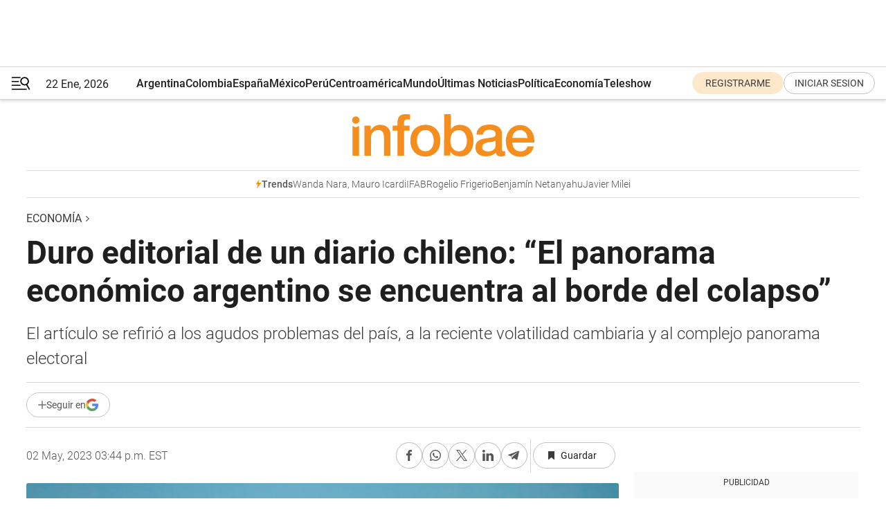

--- FILE ---
content_type: text/html; charset=utf-8
request_url: https://www.infobae.com/economia/2023/05/02/duro-editorial-de-un-diario-chileno-el-panorama-economico-argentino-se-encuentra-al-borde-del-colapso/
body_size: 48090
content:
<!DOCTYPE html><html lang="es" style="scroll-behavior:smooth"><head><meta charSet="UTF-8"/><meta name="MobileOptimized" content="width"/><meta name="HandheldFriendly" content="true"/><meta name="apple-mobile-web-app-capable" content="yes"/><meta name="apple-mobile-web-app-status-bar-style" content="blank-translucent"/><title>Duro editorial de un diario chileno: “El panorama económico argentino se encuentra al borde del colapso” - Infobae</title><meta name="title" content="Duro editorial de un diario chileno: “El panorama económico argentino se encuentra al borde del colapso” - Infobae"/><meta name="description" content="El artículo se refirió a los agudos problemas del país, a la reciente volatilidad cambiaria y al complejo panorama electoral"/><meta http-equiv="X-UA-Compatible" content="IE=edge,chrome=1"/><link rel="preload" as="font" type="font/woff2" crossorigin="" fetchpriority="high" href="https://www.infobae.com/assets/fonts/roboto-v30-latin-regular.woff2"/><link rel="preload" as="font" type="font/woff2" crossorigin="" fetchpriority="high" href="https://www.infobae.com/assets/fonts/roboto-v30-latin-300.woff2"/><link rel="preload" as="font" type="font/woff2" crossorigin="" fetchpriority="high" href="https://www.infobae.com/assets/fonts/roboto-v30-latin-500.woff2"/><link rel="preload" as="font" type="font/woff2" crossorigin="" fetchpriority="high" href="https://www.infobae.com/assets/fonts/roboto-v30-latin-700.woff2"/><link rel="preload" as="font" type="font/woff2" crossorigin="" fetchpriority="high" href="https://www.infobae.com/assets/fonts/roboto-v30-latin-italic.woff2"/><link rel="preload" as="font" type="font/woff2" crossorigin="" fetchpriority="high" href="https://www.infobae.com/assets/fonts/roboto-v30-latin-300italic.woff2"/><link rel="preload" as="font" type="font/woff2" crossorigin="" fetchpriority="high" href="https://www.infobae.com/assets/fonts/roboto-v30-latin-500italic.woff2"/><link rel="preload" as="font" type="font/woff2" crossorigin="" fetchpriority="high" href="https://www.infobae.com/assets/fonts/roboto-v30-latin-700italic.woff2"/><link rel="preload" href="/pf/resources/dist/infobae/css/main.css?d=3773" as="style"/><link rel="stylesheet" href="/pf/resources/dist/infobae/css/main.css?d=3773" media="screen, print"/><link rel="manifest" crossorigin="use-credentials" href="/pf/resources/manifest.json?d=3773"/><script type="application/javascript" id="polyfill-script">if(!Array.prototype.includes||!(window.Object && window.Object.assign)||!window.Promise||!window.Symbol||!window.fetch){document.write('<script type="application/javascript" src="/pf/dist/engine/polyfill.js?d=3773&mxId=00000000" defer=""><\/script>')}</script><script id="fusion-engine-react-script" type="application/javascript" src="/pf/dist/engine/react.js?d=3773&amp;mxId=00000000" defer=""></script><script id="fusion-engine-combinations-script" type="application/javascript" src="/pf/dist/components/combinations/default.js?d=3773&amp;mxId=00000000" defer=""></script><link rel="preconnect" href="https://sb.scorecardresearch.com/"/><link rel="preconnect" href="https://www.google-analytics.com/"/><link rel="preconnect" href="https://s.go-mpulse.net/"/><link rel="preconnect" href="https://fundingchoicesmessages.google.com/"/><link rel="preconnect" href="https://stats.g.doubleclick.net/"/><link rel="preconnect" href="https://www.googletagservices.com/"/><link id="fusion-template-styles" rel="stylesheet" type="text/css"/><link rel="preload" as="image" href="https://www.infobae.com/assets/images/logos/logo_infobae_naranja.svg"/><script src="/pf/resources/dist/infobae/js/main.js?d=3773" defer=""></script><script src="https://d1bl11pgu3tw3h.cloudfront.net/vendor/comscore/5.2.0/streamsense.min.js?org=infobae" defer=""></script><script src="https://sb.scorecardresearch.com/beacon.js" defer=""></script><script defer="">var _comscore = _comscore || []; _comscore.push({ c1: "2", c2: "8030908", options: { enableFirstPartyCookie: true, bypassUserConsentRequirementFor1PCookie: true } }); (function () { var s = document.createElement("script"), el = document.getElementsByTagName("script")[0]; s.async = true; s.src = "https://sb.scorecardresearch.com/cs/8030908/beacon.js"; el.parentNode.insertBefore(s, el); })();</script><script defer="">try{(function(i,s,o,g,r,a,m){i["GoogleAnalyticsObject"]=r;i[r]=i[r]||function(){(i[r].q=i[r].q||[]).push(arguments)},i[r].l=1*new Date;a=s.createElement(o),m=s.getElementsByTagName(o)[0];a.async=0;a.src=g;m.parentNode.insertBefore(a,m)})(window,document,"script","https://www.google-analytics.com/analytics.js","ga");ga("create","UA-759511-1","auto");ga("send","pageview");}catch(error){console.log("Error al inicializar gaScript:",error);}</script><script src="https://www.googletagmanager.com/gtag/js?id=G-Q2J791G3GV" async=""></script><script defer="">try{window.dataLayer = window.dataLayer || [];function gtag(){dataLayer.push(arguments);}gtag('js', new Date());gtag('config', 'G-Q2J791G3GV');}catch(error){console.log("Error al inicializar gaScript4:",error);}</script><script id="ebx" src="//applets.ebxcdn.com/ebx.js" async=""></script><script async="" src="https://functions.adnami.io/api/macro/adsm.macro.infobae.com.js"></script><script src="https://accounts.google.com/gsi/client" async="" defer=""></script><script>
  !function(e,o,n,i){if(!e){e=e||{},window.permutive=e,e.q=[];var t=function(){return([1e7]+-1e3+-4e3+-8e3+-1e11).replace(/[018]/g,function(e){return(e^(window.crypto||window.msCrypto).getRandomValues(new Uint8Array(1))[0]&15>>e/4).toString(16)})};e.config=i||{},e.config.apiKey=o,e.config.workspaceId=n,e.config.environment=e.config.environment||"production",(window.crypto||window.msCrypto)&&(e.config.viewId=t());for(var g=["addon","identify","track","trigger","query","segment","segments","ready","on","once","user","consent"],r=0;r<g.length;r++){var w=g[r];e[w]=function(o){return function(){var n=Array.prototype.slice.call(arguments,0);e.q.push({functionName:o,arguments:n})}}(w)}}}(window.permutive,"0cd2c32e-1a14-4e1f-96f0-a022c497b9cb","aa463839-b614-4c77-b5e9-6cdf10e1960c",{"consentRequired": true});
    window.googletag=window.googletag||{},window.googletag.cmd=window.googletag.cmd||[],window.googletag.cmd.push(function(){if(0===window.googletag.pubads().getTargeting("permutive").length){var e=window.localStorage.getItem("_pdfps");window.googletag.pubads().setTargeting("permutive",e?JSON.parse(e):[]);var o=window.localStorage.getItem("permutive-id");o&&(window.googletag.pubads().setTargeting("puid",o),window.googletag.pubads().setTargeting("ptime",Date.now().toString())),window.permutive.config.viewId&&window.googletag.pubads().setTargeting("prmtvvid",window.permutive.config.viewId),window.permutive.config.workspaceId&&window.googletag.pubads().setTargeting("prmtvwid",window.permutive.config.workspaceId)}});
    </script><script async="" src="https://a564e303-c351-48a1-b5d1-38585e343734.edge.permutive.app/aa463839-b614-4c77-b5e9-6cdf10e1960c-web.js"></script><script defer="">try{function classThemeChange(){const e=window.localStorage.getItem("theme"),a=document.querySelector("html");a.classList.contains("dark")||"dark"!==e||a.classList.add("dark"),a.classList.contains("dark")&&""===e&&a.classList.remove("dark")}window.addEventListener("themeChange",classThemeChange),classThemeChange();}catch(error){console.log("Error al inicializar themeJS:", error);}</script><script>try{(function(w,d,s,l,i){w[l]=w[l]||[];w[l].push({'gtm.start': new Date().getTime(),event:'gtm.js'});var f=d.getElementsByTagName(s)[0], j=d.createElement(s),dl=l!='dataLayer'?'&l='+l:'';j.async=true;j.src= 'https://www.googletagmanager.com/gtm.js?id='+i+dl;f.parentNode.insertBefore(j,f); })(window,document,'script','dataLayer','GTM-KTGQDC9');}catch(error){console.log("Error al inicializar gtmScript:",error);}</script><script>
  "undefined"!=typeof window&&(window.googlefc=window.googlefc||{},window.googlefc.callbackQueue=window.googlefc.callbackQueue||[],window.googlefc.callbackQueue.push({CONSENT_DATA_READY(){__tcfapi("addEventListener",2.2,(e,o)=>{if(o){console.log("Success getting consent data");let t=JSON.parse(localStorage.getItem("permutive-consent"));if(e?.gdprApplies){if(console.log("Country applies GDPR"),e?.eventStatus==="useractioncomplete"){console.log("First time modal");let n=e.purpose.consents["1"];n?(console.log("Consent accepted"),window.permutive.consent({opt_in:!0,token:"123"})):(console.log("Consent refused"),window.permutive.consent({opt_in:!1}))}else console.log("Consent already granted, skipping.")}else t?.opt_in?console.log("Consent already accepted for non-GDPR country, skipping."):(console.log("No previous consent found; automatically accepting consent."),window.permutive.consent({opt_in:!0,token:"123"}))}else console.error("Error getting consent data")})}}));
  </script><script defer="">try{!function(f,b,e,v,n,t,s) {if(f.fbq)return;n=f.fbq=function(){n.callMethod? n.callMethod.apply(n,arguments):n.queue.push(arguments)}; if(!f._fbq)f._fbq=n;n.push=n;n.loaded=!0;n.version='2.0'; n.queue=[];t=b.createElement(e);t.async=!0; t.src=v;s=b.getElementsByTagName(e)[0]; s.parentNode.insertBefore(t,s)}(window, document,'script', 'https://connect.facebook.net/en_US/fbevents.js'); fbq('init', '336383993555320'); fbq('track', 'PageView'); fbq('track', 'ViewContent');}catch(error){console.log("Error al inicializar facebookPixelRawCodeScript:",error);}</script><script src="https://cdn.onesignal.com/sdks/web/v16/OneSignalSDK.page.js" defer=""></script><script>const getCountry=(timeZone)=>{switch(timeZone){case 'America/Argentina/Buenos_Aires':case 'America/Argentina/Catamarca':case 'America/Argentina/ComodRivadavia':case 'America/Argentina/Cordoba':case 'America/Argentina/Jujuy':case 'America/Argentina/La_Rioja':case 'America/Argentina/Mendoza':case 'America/Argentina/Rio_Gallegos':case 'America/Argentina/Salta':case 'America/Argentina/San_Juan':case 'America/Argentina/San_Luis':case 'America/Argentina/Tucuman':case 'America/Argentina/Ushuaia':case 'America/Buenos_Aires':case 'America/Catamarca':case 'America/Cordoba':case 'America/Jujuy':case 'America/Mendoza':case 'America/Rosario':return'Argentina';case 'America/Bahia_Banderas':case 'America/Cancun':case 'America/Chihuahua':case 'America/Ciudad_Juarez':case 'America/Ensenada':case 'America/Hermosillo':case 'America/Matamoros':case 'America/Mazatlan':case 'America/Merida':case 'America/Mexico_City':case 'America/Monterrey':case 'America/Ojinaga':case 'America/Santa_Isabel':case 'America/Tijuana':case 'Mexico/BajaNorte':case 'Mexico/BajaSur':case 'Mexico/General':return'México';case 'Africa/Ceuta':case 'Atlantic/Canary':case 'Europe/Madrid':return'España';case 'America/Lima':return'Perú';case 'America/Bogota':return'Colombia';default:return'Otros'}};const country=getCountry(Intl.DateTimeFormat().resolvedOptions().timeZone);const getActionMessage=()=>{if(country==='Argentina'){return'Suscribite a nuestras notificaciones para recibir las últimas noticias de Argentina.'}
          if(country==='Otros'){return'Suscríbete a nuestras notificaciones para recibir las últimas noticias de todos los países.'}
          return'Suscríbete a nuestras notificaciones para recibir las últimas noticias de '+country+'.'};window.OneSignalDeferred=window.OneSignalDeferred||[];window.OneSignalDeferred.push(async(OneSignal)=>{await OneSignal.init({appId:'bef19c97-ed8d-479f-a038-e9d3da77d4c9',safari_web_id:'web.onesignal.auto.364542e4-0165-4e49-b6eb-0136f3f4eaa9',notifyButton:{enable:!1},allowLocalhostAsSecureOrigin:!0,serviceWorkerParam:{scope:'/'},serviceWorkerPath:'OneSignalSDKWorker.js',promptOptions:{slidedown:{prompts:[{type:'push',autoPrompt:!0,text:{actionMessage:getActionMessage(),acceptButton:'Suscribirse',cancelButton:'Después'},},],},},welcomeNotification:{title:'¡Bienvenido!',message:'Gracias por suscribirte a las notificaciones',url:'https://www.infobae.com/',},});OneSignal.User.addTag('region',country)})</script><link rel="dns-prefetch" href="https://sb.scorecardresearch.com/"/><link rel="dns-prefetch" href="https://www.google-analytics.com/"/><link rel="dns-prefetch" href="https://s.go-mpulse.net/"/><link rel="dns-prefetch" href="https://fundingchoicesmessages.google.com/"/><link rel="dns-prefetch" href="https://stats.g.doubleclick.net/"/><link rel="dns-prefetch" href="https://www.googletagservices.com/"/><meta name="viewport" content="width=device-width, initial-scale=1.0, user-scalable=yes, minimum-scale=0.5, maximum-scale=2.0"/><meta name="google-site-verification" content="DqMfuNB2bg-Ou_FEVXxZuzmDpPJ1ZVmOQVvwfJACGmM"/><link rel="canonical" href="https://www.infobae.com/economia/2023/05/02/duro-editorial-de-un-diario-chileno-el-panorama-economico-argentino-se-encuentra-al-borde-del-colapso/"/><link rel="amphtml" href="https://www.infobae.com/economia/2023/05/02/duro-editorial-de-un-diario-chileno-el-panorama-economico-argentino-se-encuentra-al-borde-del-colapso/?outputType=amp-type"/><meta property="keywords" content="Inflación,Dólar,La Tercera,Chile,Alberto Fernández,Cristina Kirchner,Gabriel Boric,Ultimas noticias"/><meta name="robots" content="index, follow"/><meta name="googlebot" content="index, follow"/><meta name="robots" content="max-image-preview:large"/><meta name="distribution" content="global"/><meta name="rating" content="general"/><meta name="language" content="es_ES"/><link rel="alternate" type="application/rss+xml" title="RSS de Economía - Infobae" href="https://www.infobae.com/arc/outboundfeeds/rss/category/economia/"/><meta name="news_keywords" content="Inflación,Dólar,La Tercera,Chile,Alberto Fernández,Cristina Kirchner,Gabriel Boric,Ultimas noticias"/><meta property="article:section" content="Economía"/><meta property="article:published_time" content="2023-05-02T19:44:49.674Z"/><meta property="article:tag" content="Inflación"/><meta property="article:tag" content="Dólar"/><meta property="article:tag" content="La Tercera"/><meta property="article:tag" content="Chile"/><meta property="article:tag" content="Alberto Fernández"/><meta property="article:tag" content="Cristina Kirchner"/><meta property="article:tag" content="Gabriel Boric"/><meta property="article:tag" content="Ultimas noticias"/><meta property="article:opinion" content="false"/><meta name="twitter:card" content="summary_large_image"/><meta name="twitter:creator" content="@infobae"/><meta name="twitter:description" content="El artículo se refirió a los agudos problemas del país, a la reciente volatilidad cambiaria y al complejo panorama electoral"/><meta name="twitter:image" content="https://www.infobae.com/resizer/v2/EPIAAR5ZYNCXRCNCCQKXSOT4M4.jpg?auth=2866c540734442d6081bf4981241154a8b34f3b0c2792fa71db06105b2ac2e44&amp;smart=true&amp;width=1024&amp;height=512&amp;quality=85"/><meta name="twitter:site" content="@infobae"/><meta name="twitter:title" content="Duro editorial de un diario chileno: “El panorama económico argentino se encuentra al borde del colapso”"/><meta property="twitter:domain" content="infobae.com"/><meta property="twitter:url" content="https://www.infobae.com/economia/2023/05/02/duro-editorial-de-un-diario-chileno-el-panorama-economico-argentino-se-encuentra-al-borde-del-colapso/"/><meta property="og:title" content="Duro editorial de un diario chileno: “El panorama económico argentino se encuentra al borde del colapso”"/><meta property="og:description" content="El artículo se refirió a los agudos problemas del país, a la reciente volatilidad cambiaria y al complejo panorama electoral"/><meta property="og:url" content="https://www.infobae.com/economia/2023/05/02/duro-editorial-de-un-diario-chileno-el-panorama-economico-argentino-se-encuentra-al-borde-del-colapso/"/><meta property="og:type" content="article"/><meta property="og:site_name" content="infobae"/><meta property="og:locale" content="es_LA"/><meta property="og:image" itemProp="image" content="https://www.infobae.com/resizer/v2/EPIAAR5ZYNCXRCNCCQKXSOT4M4.jpg?auth=2866c540734442d6081bf4981241154a8b34f3b0c2792fa71db06105b2ac2e44&amp;smart=true&amp;width=1200&amp;height=630&amp;quality=85"/><meta property="og:image:width" content="1200"/><meta property="og:image:height" content="630"/><meta property="fb:app_id" content="907935373302455"/><meta property="fb:pages" content="34839376970"/><meta property="fb:pages" content="436205896728888"/><meta property="fb:pages" content="142361755806396"/><meta name="isDFP" content="true"/><meta name="dfpPageType" content="nota"/><meta name="dfp_path" content="infobae/economia"/><meta property="article:publisher" content="https://www.facebook.com/infobae"/><script type="application/ld+json">{"@context":"https://schema.org","@type":"NewsMediaOrganization","name":"Infobae","description":"El sitio de noticias en español más leído en el mundo. Con redacciones en Ciudad de México, Madrid, Bogotá, Lima y Buenos Aires; y corresponsales en las principales ciudades del mundo.","email":"contacto@infobae.com","url":"https://www.infobae.com","sameAs":["https://www.facebook.com/Infobae/","https://www.youtube.com/@Infobae","https://x.com/infobae","https://es.wikipedia.org/wiki/Infobae","https://whatsapp.com/channel/0029Va9TEIjLdQefbAqn7T1g"],"logo":{"@type":"ImageObject","url":"https://www.infobae.com/resizer/v2/NCYGYV4JW5CQHKEULJMKQU6MZU.png?auth=31eb621d6ad5fda030d6c893a4efe3120a76cc8178216c9c9a07fd3dd89a360f&width=255&height=60&quality=90","height":60,"width":255}}</script><script type="application/ld+json">{"@context":"https://schema.org","@type":"BreadcrumbList","itemListElement":[{"@type":"ListItem","position":1,"item":{"@id":"https://infobae.com","name":"Infobae"}},{"@type":"ListItem","position":2,"item":{"@id":"https://infobae.com/economia","name":"Economía"}}]}</script><script type="application/ld+json">{"@context":"https://schema.org","@type":"NewsArticle","headline":"Duro editorial de un diario chileno: “El panorama económico argentino se encuentra al borde del colapso”","description":"El artículo se refirió a los agudos problemas del país, a la reciente volatilidad cambiaria y al complejo panorama electoral","articleBody":"Un diario chileno se refirió en duros términos a la situación económica de la Argentina. En una nota editorial, el diario La Tercera afirmó que “el panorama económico argentino se encuentra al borde del colapso”. “En los últimos 40 años, Argentina ha vivido una secuencia de ciclos políticos que concluyen irremediablemente en una crisis económica e institucional”, afirmó. “Sucedió a fines de los 80 y comienzos de la década siguiente con la hiperinflación y el posterior plan de convertibilidad, y se repitió luego con el corralito de 2001, que derivó en un estallido social y en cinco presidentes en solo dos semanas”, sostuvo. “En los últimos meses, el fantasma de esas crisis pasadas ha vuelto a resurgir a medida que el país suma ingredientes en el peligroso cóctel de incertidumbre política e inestabilidad económica que atraviesa”, advirtió. “El último capítulo en esta historia fue la corrida cambiaria de los últimos días, que llevó al dólar paralelo a cotizarse hasta en 520 pesos y que forzó una intervención del gobierno que permitió estabilizarlo en poco más de 460 pesos, una cifra que es más de un 100% superior a la del dólar oficial, que se cotiza en 229 pesos”, indicó. Dólar e inflación “Pero el alza del dólar es solo el síntoma de un drama mayor. A causa de la inestabilidad crónica de Argentina, la divisa norteamericana se ha convertido históricamente en un refugio ante el temor de un colapso económico y una severa devaluación; amenaza que la ciudadanía experimenta por estos días en el país transandino”, aclaró La Tercera. “Con una inflación anualizada que llega al 104%, una economía estancada desde hace más de una década, un alto déficit fiscal y una severa sequía que redujo en US$ 20 mil millones los ingresos por exportaciones del sector agropecuario, el panorama económico argentino se encuentra al borde del colapso”, advirtió. “Con unas reservas netas en dólares en el Banco Central de poco más de US$ 1.000 millones, el gobierno de ese país se vio forzado a acordar el pago de las importaciones de China en yuanes para aliviar el escenario económico -una medida de alcances geopolíticos aún insospechados- y tuvo que acelerar las negociaciones con el FMI, porque antes de agosto debe cubrir vencimientos por más de US$ 6.000 millones”, destacó. “El frágil escenario económico trasandino se agrava aún más por la incertidumbre política que atraviesa el país de cara a las elecciones de octubre. Con un oficialismo dividido y un Presidente que desistió de su opción de postular a la reelección, presionado por los sectores más duros del kirchnerismo y sus bajas cifras de apoyo ciudadano, la opción de que la ex mandataria Cristina Fernández se alce como la eventual carta del sector toma fuerza -pese a haber descartado públicamente esa posibilidad”, explicó La Tercera. “Mientras, en la oposición, las tensiones entre el actual jefe del gobierno de Buenos Aires y el ex presidente Mauricio Macri pueden terminar perjudicando a ese sector, que hoy lidera las encuestas”, indicó sobre la oposición. “Todo ello podría terminar favoreciendo al tercero en disputa, el candidato libertario Javier Milei, quien hoy ya supera el 20% de las preferencias en los sondeos y en las próximas primarias de agosto podría convertirse en el candidato individual más votado, al no tener rivales en su sector”, pronosticó. “El alto apoyo de Milei entre los menores de 30 años -que bordea el 35%- da cuenta, además, de un profundo cambio cultural en Argentina, que evidencia el hastío de un sector de la población con las opciones políticas que han gobernado hasta ahora. Un escenario que podría abrir un nuevo ciclo político y acrecentar la incertidumbre sobre el futuro del país”, concluyó. Seguir leyendo: El Gobierno estableció nuevas restricciones para acceder a los dólares financieros Nuevos controles: cómo funcionarán y por qué implican el regreso de un dólar que ya usó el Gobierno Acuerdo con el FMI: el atraso en los pagos del Estado creció casi 90% en un mes y cerró marzo cerca del límite acordado El principal desafío del equipo económico en la negociación con el FMI: adelantar la llegada de los dólares que ahuyentó la sequía","url":"https://www.infobae.com/economia/2023/05/02/duro-editorial-de-un-diario-chileno-el-panorama-economico-argentino-se-encuentra-al-borde-del-colapso/","dateCreated":"2023-05-02T18:57:52Z","dateModified":"2023-05-02T19:44:50Z","datePublished":"2023-05-02T19:44:49Z","mainEntityOfPage":{"@type":"WebPage","@id":"https://www.infobae.com/economia/2023/05/02/duro-editorial-de-un-diario-chileno-el-panorama-economico-argentino-se-encuentra-al-borde-del-colapso/"},"articleSection":"Economía","creator":{"@type":"Organization","name":"INFOBAE","url":"https://www.infobae.com"},"keywords":"Inflación,Dólar,La Tercera,Chile,Alberto Fernández,Cristina Kirchner,Gabriel Boric,Ultimas noticias","isAccessibleForFree":true,"copyrightYear":2023,"copyrightHolder":{"@type":"Organization","name":"Infobae","url":"https://www.infobae.com"},"inLanguage":"es-AR","contentLocation":{"@type":"Place","name":"Argentina"},"publisher":{"@type":"Organization","name":"infobae","logo":{"@type":"ImageObject","url":"https://www.infobae.com/resizer/v2/NCYGYV4JW5CQHKEULJMKQU6MZU.png?auth=31eb621d6ad5fda030d6c893a4efe3120a76cc8178216c9c9a07fd3dd89a360f&width=255&height=60&quality=90","height":60,"width":255}},"author":{"@type":"Organization","name":"INFOBAE","url":"https://www.infobae.com"},"image":[{"@type":"ImageObject","url":"https://www.infobae.com/resizer/v2/EPIAAR5ZYNCXRCNCCQKXSOT4M4.jpg?auth=2866c540734442d6081bf4981241154a8b34f3b0c2792fa71db06105b2ac2e44&smart=true&width=1200&height=675&quality=85","width":1200,"height":675},{"@type":"ImageObject","url":"https://www.infobae.com/resizer/v2/EPIAAR5ZYNCXRCNCCQKXSOT4M4.jpg?auth=2866c540734442d6081bf4981241154a8b34f3b0c2792fa71db06105b2ac2e44&smart=true&width=1200&height=900&quality=85","width":1200,"height":900},{"@type":"ImageObject","url":"https://www.infobae.com/resizer/v2/EPIAAR5ZYNCXRCNCCQKXSOT4M4.jpg?auth=2866c540734442d6081bf4981241154a8b34f3b0c2792fa71db06105b2ac2e44&smart=true&width=1200&height=1200&quality=85","width":1200,"height":1200}]}</script><link rel="shortcut icon" type="image/x-icon" href="/pf/resources/favicon/favicon-32x32.png?d=3773"/><link rel="icon" sizes="16x16" type="image/png" href="/pf/resources/favicon/favicon-16x16.png?d=3773"/><link rel="icon" type="image/png" sizes="32x32" href="/pf/resources/favicon/favicon-32x32.png?d=3773"/><link rel="apple-touch-icon" href="/pf/resources/favicon/apple-touch-icon.png?d=3773"/><link rel="apple-touch-icon-precomposed" href="/pf/resources/favicon/apple-touch-icon-precomposed.png?d=3773"/><link rel="apple-touch-icon-120x120" href="/pf/resources/favicon/apple-touch-icon-120x120.png?d=3773"/><link rel="apple-touch-icon-120x120-precomposed" href="/pf/resources/favicon/apple-touch-icon-120x120-precomposed.png?d=3773"/><link rel="apple-touch-icon-152x152" href="/pf/resources/favicon/apple-touch-icon-152x152.png?d=3773"/><link rel="apple-touch-icon-152x152-precomposed" href="/pf/resources/favicon/apple-touch-icon-152x152-precomposed.png?d=3773"/><link rel="shortcut icon" sizes="192x192" href="/pf/resources/favicon/android-chrome-192x192.png?d=3773"/><link rel="shortcut icon" sizes="512x512" href="/pf/resources/favicon/android-chrome-512x512.png?d=3773"/><script async="" src="https://www.google.com/adsense/search/ads.js"></script><script>
        (function(g,o){
          g[o] = g[o] || function () {
            (g[o]['q'] = g[o]['q'] || []).push(arguments)
          }, g[o]['t'] = 1 * new Date
        })(window,'_googCsa');
      </script>
<script>(window.BOOMR_mq=window.BOOMR_mq||[]).push(["addVar",{"rua.upush":"false","rua.cpush":"true","rua.upre":"false","rua.cpre":"true","rua.uprl":"false","rua.cprl":"false","rua.cprf":"false","rua.trans":"SJ-c606bd18-f862-4ea9-946b-eb3977d8a3bb","rua.cook":"false","rua.ims":"false","rua.ufprl":"false","rua.cfprl":"true","rua.isuxp":"false","rua.texp":"norulematch","rua.ceh":"false","rua.ueh":"false","rua.ieh.st":"0"}]);</script>
                              <script>!function(e){var n="https://s.go-mpulse.net/boomerang/";if("False"=="True")e.BOOMR_config=e.BOOMR_config||{},e.BOOMR_config.PageParams=e.BOOMR_config.PageParams||{},e.BOOMR_config.PageParams.pci=!0,n="https://s2.go-mpulse.net/boomerang/";if(window.BOOMR_API_key="C7HNE-7B57D-WM7L2-K2VFG-FX3EW",function(){function e(){if(!o){var e=document.createElement("script");e.id="boomr-scr-as",e.src=window.BOOMR.url,e.async=!0,i.parentNode.appendChild(e),o=!0}}function t(e){o=!0;var n,t,a,r,d=document,O=window;if(window.BOOMR.snippetMethod=e?"if":"i",t=function(e,n){var t=d.createElement("script");t.id=n||"boomr-if-as",t.src=window.BOOMR.url,BOOMR_lstart=(new Date).getTime(),e=e||d.body,e.appendChild(t)},!window.addEventListener&&window.attachEvent&&navigator.userAgent.match(/MSIE [67]\./))return window.BOOMR.snippetMethod="s",void t(i.parentNode,"boomr-async");a=document.createElement("IFRAME"),a.src="about:blank",a.title="",a.role="presentation",a.loading="eager",r=(a.frameElement||a).style,r.width=0,r.height=0,r.border=0,r.display="none",i.parentNode.appendChild(a);try{O=a.contentWindow,d=O.document.open()}catch(_){n=document.domain,a.src="javascript:var d=document.open();d.domain='"+n+"';void(0);",O=a.contentWindow,d=O.document.open()}if(n)d._boomrl=function(){this.domain=n,t()},d.write("<bo"+"dy onload='document._boomrl();'>");else if(O._boomrl=function(){t()},O.addEventListener)O.addEventListener("load",O._boomrl,!1);else if(O.attachEvent)O.attachEvent("onload",O._boomrl);d.close()}function a(e){window.BOOMR_onload=e&&e.timeStamp||(new Date).getTime()}if(!window.BOOMR||!window.BOOMR.version&&!window.BOOMR.snippetExecuted){window.BOOMR=window.BOOMR||{},window.BOOMR.snippetStart=(new Date).getTime(),window.BOOMR.snippetExecuted=!0,window.BOOMR.snippetVersion=12,window.BOOMR.url=n+"C7HNE-7B57D-WM7L2-K2VFG-FX3EW";var i=document.currentScript||document.getElementsByTagName("script")[0],o=!1,r=document.createElement("link");if(r.relList&&"function"==typeof r.relList.supports&&r.relList.supports("preload")&&"as"in r)window.BOOMR.snippetMethod="p",r.href=window.BOOMR.url,r.rel="preload",r.as="script",r.addEventListener("load",e),r.addEventListener("error",function(){t(!0)}),setTimeout(function(){if(!o)t(!0)},3e3),BOOMR_lstart=(new Date).getTime(),i.parentNode.appendChild(r);else t(!1);if(window.addEventListener)window.addEventListener("load",a,!1);else if(window.attachEvent)window.attachEvent("onload",a)}}(),"".length>0)if(e&&"performance"in e&&e.performance&&"function"==typeof e.performance.setResourceTimingBufferSize)e.performance.setResourceTimingBufferSize();!function(){if(BOOMR=e.BOOMR||{},BOOMR.plugins=BOOMR.plugins||{},!BOOMR.plugins.AK){var n="true"=="true"?1:0,t="",a="aoic2cix3sibi2lryojq-f-011268400-clientnsv4-s.akamaihd.net",i="false"=="true"?2:1,o={"ak.v":"39","ak.cp":"619111","ak.ai":parseInt("650669",10),"ak.ol":"0","ak.cr":9,"ak.ipv":4,"ak.proto":"h2","ak.rid":"1cb0cfc6","ak.r":50796,"ak.a2":n,"ak.m":"dscr","ak.n":"ff","ak.bpcip":"3.144.45.0","ak.cport":36076,"ak.gh":"23.209.83.214","ak.quicv":"","ak.tlsv":"tls1.3","ak.0rtt":"","ak.0rtt.ed":"","ak.csrc":"-","ak.acc":"","ak.t":"1769063315","ak.ak":"hOBiQwZUYzCg5VSAfCLimQ==1W2D+wF5i9WHEuNJqt5MDX+x6r0yRNv5UibGmX7KHDr4F3wxOVzD55Fy4IF0hs8FZ3u8q6S+0mNVID+QtWJNSx+v0kYdo+a0lKH7MhD3Ul7HDerxuC7yzg1p+BaiK/zGLJaskLZv3Cn8f7Cr8ggWqIo6+x843N3zw7vR31u+nnNzote50HItB/MWrJ8ZoJjC72ho4yJCOFLBCa5bs/cJ8MKsWrytZeytt22wBnqjLSEIaZl1SA9krHj2CoQkDaZENSbg21RXmZk+eSZ/1fX6EQdVjATkX1YOLabTW5oZ56RxQmcF9pOXnXBZxOxNiwlZJuyuBn6F9DzcVf86H3yY3N896iTlDJvDZxxqlNnig3uM1Q4ZZWXMCEJTlwmhmsba04sxlVf4G3HL5p3Vj16+Soh8Uv2qplCkEBblrrFXpUY=","ak.pv":"136","ak.dpoabenc":"","ak.tf":i};if(""!==t)o["ak.ruds"]=t;var r={i:!1,av:function(n){var t="http.initiator";if(n&&(!n[t]||"spa_hard"===n[t]))o["ak.feo"]=void 0!==e.aFeoApplied?1:0,BOOMR.addVar(o)},rv:function(){var e=["ak.bpcip","ak.cport","ak.cr","ak.csrc","ak.gh","ak.ipv","ak.m","ak.n","ak.ol","ak.proto","ak.quicv","ak.tlsv","ak.0rtt","ak.0rtt.ed","ak.r","ak.acc","ak.t","ak.tf"];BOOMR.removeVar(e)}};BOOMR.plugins.AK={akVars:o,akDNSPreFetchDomain:a,init:function(){if(!r.i){var e=BOOMR.subscribe;e("before_beacon",r.av,null,null),e("onbeacon",r.rv,null,null),r.i=!0}return this},is_complete:function(){return!0}}}}()}(window);</script></head><body class="nd-body"><noscript><img src="https://sb.scorecardresearch.com/p?c1=2&amp;c2=8030908&amp;cv=4.4.0&amp;cj=1"/></noscript><noscript><iframe src="https://www.googletagmanager.com/ns.html?id=GTM-KTGQDC9" height="0" width="0" style="display:none;visibility:hidden"></iframe></noscript><noscript><img height="1" width="1" style="display:none" src="https://www.facebook.com/tr?id=336383993555320&ev=PageView&noscript=1"/></noscript><div id="fusion-app" class="fusion-app | infobae grid"><div class="article-right-rail-centered "><div class="article-right-rail-centered-layout "><nav><div class="interstitial_800x600 ad-wrapper"><div id="infobae_economia_nota_interstitial_800x600" class="ad-interstitial-bg hide"></div><div class="dfpAd ad-interstitial"><button id="infobae_economia_nota_interstitial_800x600_close" aria-label="infobae_economia_nota_interstitial_800x600" class="close_ad hide"><i class="close"></i></button><div id="infobae/economia/nota/interstitial_800x600" class="infobae/economia/nota/interstitial_800x600 arcad"></div></div></div><div style="position:relative"><div class="masthead-navbar " id="mastheadnavbar"><div class="site-header" id="siteheader"><div class="sticky-navbar-ad-container"><div class="top_banner_970x80 ad-wrapper"><div class="dfpAd ad-top-banner"><div id="infobae/economia/nota/top_banner_970x80" class="infobae/economia/nota/top_banner_970x80 arcad"></div></div></div></div><div class="sectionnav-container"><span aria-label="Menu" class="hamburger hamburger-wrapper close" role="button" tabindex="-1"><svg viewBox="0 0 28 20" id="hamburger-icon" xmlns="http://www.w3.org/2000/svg" class="hamburger-icon" data-name="hamburger-icon" fill=""><path d="M27.8061 18.2936L23.9009 11.7199C26.6545 9.62581 27.2345 5.75713 25.1799 2.96266C23.0598 0.111715 18.9446 -0.552677 15.9985 1.50445C14.5751 2.49996 13.6279 3.97419 13.3517 5.66252C13.0628 7.34757 13.4737 9.04405 14.498 10.4274C16.2587 12.8169 19.499 13.7133 22.2858 12.6261L26.1944 19.1875C26.3514 19.4517 26.5513 19.6089 26.7784 19.668C26.9927 19.7238 27.2342 19.6816 27.4707 19.5593C28.2062 19.1465 28.0218 18.6387 27.8221 18.2846L27.8061 18.2936ZM24.3917 7.88058C24.0673 9.0572 23.2806 10.0477 22.1932 10.6578C21.1218 11.259 19.8172 11.4316 18.6191 11.1196C16.1094 10.466 14.6138 7.94849 15.2862 5.50947C15.9587 3.07045 18.5492 1.61694 21.0589 2.27047C23.5686 2.92401 25.0642 5.44156 24.3917 7.88058Z" fill=""></path><path d="M0 1.129C0 0.675362 0.371315 0.307617 0.829355 0.307617H12.9866C13.4446 0.307617 13.8159 0.675362 13.8159 1.129C13.8159 1.58264 13.4446 1.95038 12.9866 1.95038H0.829355C0.371315 1.95038 0 1.58264 0 1.129ZM0 7.04295C0 6.58931 0.371315 6.22157 0.829355 6.22157H10.5951C11.0531 6.22157 11.4245 6.58931 11.4245 7.04295C11.4245 7.49659 11.0531 7.86433 10.5951 7.86433H0.829355C0.371315 7.86433 0 7.49659 0 7.04295ZM0 12.9569C0 12.5033 0.371315 12.1355 0.829355 12.1355H12.9866C13.4446 12.1355 13.8159 12.5033 13.8159 12.9569C13.8159 13.4105 13.4446 13.7783 12.9866 13.7783H0.829355C0.371315 13.7783 0 13.4105 0 12.9569ZM0 18.8709C0 18.4172 0.371315 18.0495 0.829355 18.0495H22.4792C22.9372 18.0495 23.3086 18.4172 23.3086 18.8709C23.3086 19.3245 22.9372 19.6922 22.4792 19.6922H0.829355C0.371315 19.6922 0 19.3245 0 18.8709Z" fill=""></path></svg></span><a aria-label="infobae" class="site-logo" href="https://www.infobae.com/"><span class="site-logo"><img alt="Infobae" class="logo-image" height="25px" src="https://www.infobae.com/assets/images/logos/logo_infobae_naranja.svg" width="105px" fetchpriority="high" loading="eager"/></span></a><p class="date-info">22 Ene, 2026</p><div class="login-register-container"></div></div></div><nav class="content side-menu" id="side-menu" style="top:undefinedpx;height:calc(100vh - undefinedpx)"><div class="side-menu-sticky-items"><div class="queryly_searchicon_img"><label for="queryly_toggle" id="queryly-label"><button>Buscar en todo el sitio<svg id="search-icon" data-name="search-icon" xmlns="http://www.w3.org/2000/svg" viewBox="0 0 30 30"><path d="M20.35,17.59a10.43,10.43,0,1,0-3.21,3l7.7,7.65a2.19,2.19,0,1,0, 3.17-3l-.08-.07Zm-8.53.72a6.74,6.74,0,1,1,6.74-6.75,6.74,6.74,0,0,1-6.74,6.75Zm0,0"></path></svg></button></label></div></div><div class="dropdown"><div id="dropdown-item-ctn0" class="dropdown-item-ctn"><a class="item non-bold" href="https://www.infobae.com/?noredirect" rel="noopener noreferrer">Argentina</a></div><div id="dropdown-body0" class="dropdown-body"></div></div><div class="dropdown"><div id="dropdown-item-ctn2" class="dropdown-item-ctn"><a class="item non-bold" href="https://www.infobae.com/colombia/" rel="noopener noreferrer">Colombia</a></div><div id="dropdown-body2" class="dropdown-body"></div></div><div class="dropdown"><div id="dropdown-item-ctn4" class="dropdown-item-ctn"><a class="item non-bold" href="https://www.infobae.com/espana/" rel="noopener noreferrer">España</a></div><div id="dropdown-body4" class="dropdown-body"></div></div><div class="dropdown"><div id="dropdown-item-ctn6" class="dropdown-item-ctn"><a class="item non-bold" href="https://www.infobae.com/mexico/" rel="noopener noreferrer">México</a></div><div id="dropdown-body6" class="dropdown-body"></div></div><div class="dropdown"><div id="dropdown-item-ctn8" class="dropdown-item-ctn"><a class="item non-bold" href="https://www.infobae.com/peru/" rel="noopener noreferrer">Perú</a></div><div id="dropdown-body8" class="dropdown-body"></div></div><div class="dropdown"><div id="dropdown-item-ctn10" class="dropdown-item-ctn"><a class="item non-bold" href="https://www.infobae.com/centroamerica/" rel="noopener noreferrer">Centroamérica</a></div><div id="dropdown-body10" class="dropdown-body"></div></div><div class="dropdown"><div id="dropdown-item-ctn12" class="dropdown-item-ctn"><a class="item" href="https://www.infobae.com/america/" rel="noopener noreferrer">Mundo</a><div aria-label="Menu Item" class="icon-dropdown" role="button" tabindex="-1"><svg id="down-icon0" width="12" height="12" viewBox="0 0 12 8" fill="none" xmlns="http://www.w3.org/2000/svg" class="icon-drop "><path d="M-9.87742e-07 1.167C-9.69427e-07 0.748023 0.335182 0.41284 0.754162 0.41284C0.969636 0.41284 1.17314 0.496636 1.31679 0.652256L5.98541 5.72789L10.654 0.652257C10.9294 0.341015 11.4082 0.293132 11.7314 0.568461C12.0546 0.84379 12.0905 1.32262 11.8152 1.64584C11.8032 1.65781 11.7913 1.68175 11.7793 1.69372L6.54804 7.36789C6.26074 7.67913 5.78191 7.6911 5.47067 7.41577C5.4587 7.4038 5.44673 7.39183 5.42278 7.36789L0.203504 1.68175C0.071824 1.5381 -9.96114e-07 1.35853 -9.87742e-07 1.167Z" fill="#9B9B9B"></path></svg></div></div><div id="dropdown-body12" class="dropdown-body"><a class="dropdown-item" href="https://www.infobae.com/venezuela/"><span class="dropdown-submenu">Venezuela</span></a><a class="dropdown-item" href="https://www.infobae.com/entretenimiento/"><span class="dropdown-submenu">Entretenimiento</span></a><a class="dropdown-item" href="https://www.infobae.com/economist/"><span class="dropdown-submenu">The economist</span></a><a class="dropdown-item" href="https://www.infobae.com/wapo/"><span class="dropdown-submenu">The Washington Post</span></a><a class="dropdown-item" href="https://www.infobae.com/america/realeza/"><span class="dropdown-submenu">Realeza</span></a><a class="dropdown-item" href="https://www.infobae.com/america/opinion/"><span class="dropdown-submenu">Opinión</span></a></div></div><div class="dropdown"><div id="dropdown-item-ctn14" class="dropdown-item-ctn"><a class="item non-bold" href="https://www.infobae.com/ultimas-noticias/" rel="noopener noreferrer">Últimas Noticias</a></div><div id="dropdown-body14" class="dropdown-body"></div></div><div class="dropdown"><div id="dropdown-item-ctn16" class="dropdown-item-ctn"><a class="item" href="https://www.infobae.com/politica/" rel="noopener noreferrer">Política</a><div aria-label="Menu Item" class="icon-dropdown" role="button" tabindex="-1"><svg id="down-icon0" width="12" height="12" viewBox="0 0 12 8" fill="none" xmlns="http://www.w3.org/2000/svg" class="icon-drop "><path d="M-9.87742e-07 1.167C-9.69427e-07 0.748023 0.335182 0.41284 0.754162 0.41284C0.969636 0.41284 1.17314 0.496636 1.31679 0.652256L5.98541 5.72789L10.654 0.652257C10.9294 0.341015 11.4082 0.293132 11.7314 0.568461C12.0546 0.84379 12.0905 1.32262 11.8152 1.64584C11.8032 1.65781 11.7913 1.68175 11.7793 1.69372L6.54804 7.36789C6.26074 7.67913 5.78191 7.6911 5.47067 7.41577C5.4587 7.4038 5.44673 7.39183 5.42278 7.36789L0.203504 1.68175C0.071824 1.5381 -9.96114e-07 1.35853 -9.87742e-07 1.167Z" fill="#9B9B9B"></path></svg></div></div><div id="dropdown-body16" class="dropdown-body"><a class="dropdown-item" href="https://www.infobae.com/leyes/"><span class="dropdown-submenu">Leyes</span></a></div></div><div class="dropdown"><div id="dropdown-item-ctn18" class="dropdown-item-ctn"><a class="item non-bold" href="https://www.infobae.com/economia/" rel="noopener noreferrer">Economía</a></div><div id="dropdown-body18" class="dropdown-body"></div></div><div class="dropdown"><div id="dropdown-item-ctn20" class="dropdown-item-ctn"><a class="item non-bold" href="https://www.infobae.com/teleshow/" rel="noopener noreferrer">Teleshow</a></div><div id="dropdown-body20" class="dropdown-body"></div></div><div class="dropdown"><div id="dropdown-item-ctn22" class="dropdown-item-ctn"><a class="item" href="https://www.infobae.com/deportes/" rel="noopener noreferrer">Deportes</a><div aria-label="Menu Item" class="icon-dropdown" role="button" tabindex="-1"><svg id="down-icon0" width="12" height="12" viewBox="0 0 12 8" fill="none" xmlns="http://www.w3.org/2000/svg" class="icon-drop "><path d="M-9.87742e-07 1.167C-9.69427e-07 0.748023 0.335182 0.41284 0.754162 0.41284C0.969636 0.41284 1.17314 0.496636 1.31679 0.652256L5.98541 5.72789L10.654 0.652257C10.9294 0.341015 11.4082 0.293132 11.7314 0.568461C12.0546 0.84379 12.0905 1.32262 11.8152 1.64584C11.8032 1.65781 11.7913 1.68175 11.7793 1.69372L6.54804 7.36789C6.26074 7.67913 5.78191 7.6911 5.47067 7.41577C5.4587 7.4038 5.44673 7.39183 5.42278 7.36789L0.203504 1.68175C0.071824 1.5381 -9.96114e-07 1.35853 -9.87742e-07 1.167Z" fill="#9B9B9B"></path></svg></div></div><div id="dropdown-body22" class="dropdown-body"><a class="dropdown-item" href="https://www.infobae.com/tenis-argentino/"><span class="dropdown-submenu">Tenis argentino</span></a></div></div><div class="dropdown"><div id="dropdown-item-ctn24" class="dropdown-item-ctn"><a class="item non-bold" href="https://www.infobae.com/sociedad/" rel="noopener noreferrer">Sociedad</a></div><div id="dropdown-body24" class="dropdown-body"></div></div><div class="dropdown"><div id="dropdown-item-ctn26" class="dropdown-item-ctn"><a class="item non-bold" href="https://www.infobae.com/sociedad/policiales/" rel="noopener noreferrer">Policiales</a></div><div id="dropdown-body26" class="dropdown-body"></div></div><div class="dropdown"><div id="dropdown-item-ctn28" class="dropdown-item-ctn"><a class="item non-bold" href="https://www.infobae.com/perros-y-gatos/" rel="noopener noreferrer">Perros y gatos</a></div><div id="dropdown-body28" class="dropdown-body"></div></div><div class="dropdown"><div id="dropdown-item-ctn30" class="dropdown-item-ctn"><a class="item non-bold" href="https://www.infobae.com/revista-chacra/" rel="noopener noreferrer">Chacra y Campo</a></div><div id="dropdown-body30" class="dropdown-body"></div></div><div class="dropdown"><div id="dropdown-item-ctn32" class="dropdown-item-ctn"><a class="item non-bold" href="https://www.infobae.com/movant/" rel="noopener noreferrer">Movant LogComex</a></div><div id="dropdown-body32" class="dropdown-body"></div></div><div class="dropdown"><div id="dropdown-item-ctn34" class="dropdown-item-ctn"><a class="item non-bold" href="https://www.infobae.com/turismo/" rel="noopener noreferrer">Turismo</a></div><div id="dropdown-body34" class="dropdown-body"></div></div><div class="dropdown"><div id="dropdown-item-ctn36" class="dropdown-item-ctn"><a class="item" href="https://www.infobae.com/tendencias/" rel="noopener noreferrer">Tendencias</a><div aria-label="Menu Item" class="icon-dropdown" role="button" tabindex="-1"><svg id="down-icon0" width="12" height="12" viewBox="0 0 12 8" fill="none" xmlns="http://www.w3.org/2000/svg" class="icon-drop "><path d="M-9.87742e-07 1.167C-9.69427e-07 0.748023 0.335182 0.41284 0.754162 0.41284C0.969636 0.41284 1.17314 0.496636 1.31679 0.652256L5.98541 5.72789L10.654 0.652257C10.9294 0.341015 11.4082 0.293132 11.7314 0.568461C12.0546 0.84379 12.0905 1.32262 11.8152 1.64584C11.8032 1.65781 11.7913 1.68175 11.7793 1.69372L6.54804 7.36789C6.26074 7.67913 5.78191 7.6911 5.47067 7.41577C5.4587 7.4038 5.44673 7.39183 5.42278 7.36789L0.203504 1.68175C0.071824 1.5381 -9.96114e-07 1.35853 -9.87742e-07 1.167Z" fill="#9B9B9B"></path></svg></div></div><div id="dropdown-body36" class="dropdown-body"><a class="dropdown-item" href="https://www.infobae.com/tendencias/estar-mejor/"><span class="dropdown-submenu">Estar Mejor</span></a></div></div><div class="dropdown"><div id="dropdown-item-ctn38" class="dropdown-item-ctn"><a class="item non-bold" href="https://www.infobae.com/que-puedo-ver/" rel="noopener noreferrer">Qué puedo ver</a></div><div id="dropdown-body38" class="dropdown-body"></div></div><div class="dropdown"><div id="dropdown-item-ctn40" class="dropdown-item-ctn"><a class="item non-bold" href="https://www.infobae.com/educacion/" rel="noopener noreferrer">Educación</a></div><div id="dropdown-body40" class="dropdown-body"></div></div><div class="dropdown"><div id="dropdown-item-ctn42" class="dropdown-item-ctn"><a class="item non-bold" href="https://www.infobae.com/podcasts/" rel="noopener noreferrer">Podcasts</a></div><div id="dropdown-body42" class="dropdown-body"></div></div><div class="dropdown"><div id="dropdown-item-ctn44" class="dropdown-item-ctn"><a class="item non-bold" href="https://www.infobae.com/video/" rel="noopener noreferrer">Video</a></div><div id="dropdown-body44" class="dropdown-body"></div></div><div class="dropdown"><div id="dropdown-item-ctn46" class="dropdown-item-ctn"><a class="item non-bold" href="https://www.infobae.com/cultura/" rel="noopener noreferrer">Cultura</a></div><div id="dropdown-body46" class="dropdown-body"></div></div><div class="dropdown"><div id="dropdown-item-ctn48" class="dropdown-item-ctn"><a class="item non-bold" href="https://www.infobae.com/malditos-nerds/" rel="noopener noreferrer">Malditos Nerds</a></div><div id="dropdown-body48" class="dropdown-body"></div></div><div class="dropdown"><div id="dropdown-item-ctn50" class="dropdown-item-ctn"><a class="item non-bold" href="https://www.infobae.com/tecno/" rel="noopener noreferrer">Tecno</a></div><div id="dropdown-body50" class="dropdown-body"></div></div><div class="dropdown"><div id="dropdown-item-ctn52" class="dropdown-item-ctn"><a class="item non-bold" href="https://www.infobae.com/virales/" rel="noopener noreferrer">Virales</a></div><div id="dropdown-body52" class="dropdown-body"></div></div><div class="dropdown"><div id="dropdown-item-ctn54" class="dropdown-item-ctn"><a class="item non-bold" href="https://www.infobae.com/judiciales/" rel="noopener noreferrer">Judiciales</a></div><div id="dropdown-body54" class="dropdown-body"></div></div><div class="dropdown"><div id="dropdown-item-ctn56" class="dropdown-item-ctn"><a class="item non-bold" href="https://www.infobae.com/salud/" rel="noopener noreferrer">Salud</a></div><div id="dropdown-body56" class="dropdown-body"></div></div><div class="dropdown"><div id="dropdown-item-ctn58" class="dropdown-item-ctn"><a class="item non-bold" href="https://www.infobae.com/autos/" rel="noopener noreferrer">Autos</a></div><div id="dropdown-body58" class="dropdown-body"></div></div><div class="dark-mode-btn "><div class="dark-mode-btn__container "><div class="dark-mode-btn__toggler "><div class="dark-mode-btn__circle "></div><svg class="light-icon" width="12" height="12" viewBox="0 0 12 12" fill="none" xmlns="http://www.w3.org/2000/svg"><path d="M12 6.10608C11.8953 6.34856 11.7107 6.445 11.4462 6.43122C11.2092 6.41745 10.9722 6.43122 10.738 6.42847C10.4762 6.42847 10.2861 6.24385 10.2861 6.00137C10.2861 5.75614 10.4762 5.57703 10.738 5.57428C10.975 5.57428 11.2119 5.5853 11.4462 5.57152C11.7107 5.55499 11.8925 5.65418 12 5.89666V6.11159V6.10608Z" fill="#1F1F1F"></path><path d="M5.89114 12C5.64866 11.8953 5.55222 11.7107 5.566 11.4462C5.57978 11.2092 5.566 10.9722 5.56876 10.738C5.56876 10.4762 5.75337 10.2861 5.99585 10.2861C6.23833 10.2861 6.42295 10.4762 6.42295 10.738C6.42295 10.975 6.41192 11.2119 6.4257 11.4462C6.44223 11.7107 6.34304 11.8925 6.10056 12H5.88563H5.89114Z" fill="#1F1F1F"></path><path d="M5.99859 2.57084C7.89158 2.57084 9.43188 4.11389 9.42636 6.00414C9.42361 7.88887 7.88331 9.42642 5.99859 9.42642C4.10835 9.42642 2.5653 7.88336 2.57081 5.99036C2.57357 4.10563 4.11386 2.56808 5.99859 2.56808V2.57084ZM6.00685 3.42778C4.5878 3.42503 3.43051 4.57681 3.42775 5.99036C3.425 7.40942 4.57678 8.56672 5.99032 8.56947C7.40938 8.57223 8.56666 7.42045 8.56942 6.00414C8.57218 4.58508 7.4204 3.42778 6.0041 3.42503L6.00685 3.42778Z" fill="#1F1F1F"></path><path d="M6.42851 0.856948C6.42851 0.994721 6.42851 1.13249 6.42851 1.27302C6.423 1.52377 6.24114 1.7139 6.00417 1.7139C5.7672 1.7139 5.57708 1.52652 5.57432 1.27853C5.57157 0.997476 5.57157 0.716419 5.57432 0.435362C5.57432 0.184616 5.76445 0 6.00417 0C6.23563 0 6.423 0.187371 6.42851 0.429852C6.43127 0.573135 6.42851 0.716419 6.42851 0.856948Z" fill="#1F1F1F"></path><path d="M0.851433 6.4285C0.713661 6.4285 0.575889 6.4285 0.435361 6.4285C0.18737 6.42299 0 6.23562 0 5.9959C0 5.75617 0.18737 5.57431 0.440872 5.57155C0.716416 5.5688 0.994717 5.57155 1.27026 5.57155C1.52101 5.57155 1.71113 5.75893 1.71389 5.9959C1.71389 6.23838 1.52652 6.42575 1.26475 6.4285C1.12698 6.4285 0.989206 6.4285 0.848678 6.4285H0.851433Z" fill="#1F1F1F"></path><path d="M1.6312 2.11615C1.63671 1.88745 1.71662 1.75519 1.87368 1.67804C2.03074 1.60088 2.19607 1.60915 2.32558 1.72763C2.52672 1.90949 2.71961 2.10238 2.90422 2.30352C3.05301 2.4661 3.03097 2.7196 2.87667 2.87391C2.7196 3.02821 2.46886 3.05025 2.30629 2.90146C2.1079 2.72235 1.92053 2.52947 1.73867 2.33384C1.67805 2.26495 1.65325 2.163 1.63396 2.11891L1.6312 2.11615Z" fill="#1F1F1F"></path><path d="M9.8865 1.63127C10.1152 1.63953 10.2475 1.71944 10.3246 1.8765C10.4018 2.03632 10.388 2.19889 10.2695 2.32564C10.0877 2.52679 9.89477 2.71967 9.69362 2.90153C9.52829 3.05033 9.27755 3.02553 9.12324 2.86847C8.96894 2.71141 8.9524 2.46066 9.1012 2.29809C9.28306 2.10245 9.47319 1.91232 9.66882 1.73322C9.73495 1.6726 9.83966 1.65055 9.8865 1.63127Z" fill="#1F1F1F"></path><path d="M1.63124 9.87282C1.65604 9.82597 1.69186 9.71576 1.7635 9.6386C1.92332 9.4595 2.09691 9.29141 2.27326 9.12609C2.44961 8.95525 2.70587 8.96076 2.87395 9.12609C3.04203 9.29141 3.04754 9.55043 2.8767 9.72678C2.70862 9.90313 2.53503 10.0767 2.35592 10.2476C2.22091 10.3771 2.05558 10.4074 1.88474 10.3302C1.71942 10.2558 1.63675 10.1208 1.62849 9.87557L1.63124 9.87282Z" fill="#1F1F1F"></path><path d="M10.3716 9.89209C10.3605 10.1208 10.2779 10.2531 10.1208 10.3275C9.96099 10.4019 9.80117 10.3881 9.67167 10.2696C9.47603 10.0877 9.28591 9.90036 9.10405 9.70197C8.94974 9.53389 8.97178 9.27763 9.13436 9.12057C9.29142 8.96902 9.54216 8.95248 9.70473 9.10403C9.89762 9.28314 10.085 9.46775 10.2613 9.66339C10.3247 9.73503 10.3495 9.8425 10.3716 9.89209Z" fill="#1F1F1F"></path></svg><svg class="dark-icon" width="12" height="12" viewBox="0 0 12 12" fill="none" xmlns="http://www.w3.org/2000/svg"><path d="M0 5.6173C0.0203122 5.43051 0.0372386 5.24373 0.0643215 5.06034C0.314839 3.37929 1.12056 2.02766 2.4747 1.00545C3.0773 0.550379 3.74422 0.227753 4.46869 0.0205937C4.65488 -0.0337432 4.83769 0.0205937 4.93925 0.17002C5.0442 0.319447 5.04081 0.492646 4.90878 0.659052C4.52624 1.14129 4.25202 1.67447 4.09968 2.27218C3.82885 3.33175 3.90671 4.36075 4.36374 5.3558C4.84785 6.40178 5.62648 7.15571 6.67594 7.61078C7.44104 7.94359 8.24337 8.04887 9.07278 7.93341C9.89881 7.81794 10.6267 7.48852 11.28 6.97232C11.3647 6.9044 11.473 6.83988 11.578 6.8229C11.8589 6.77875 12.0519 7.00628 11.9876 7.28136C11.754 8.25264 11.3241 9.12542 10.6673 9.88274C9.8785 10.7929 8.90352 11.4279 7.74572 11.7506C5.92101 12.26 4.20463 11.9917 2.64059 10.9219C1.29998 10.005 0.470565 8.72808 0.128643 7.13533C0.0744772 6.88742 0.0575511 6.63272 0.0236975 6.38141C0.0169267 6.34066 0.0101555 6.2999 0.0033848 6.25575C0.0033848 6.0452 0.0033848 5.83125 0.0033848 5.62069L0 5.6173ZM3.63589 1.2228C1.77732 2.17709 0.51119 4.33359 0.897122 6.72441C1.28644 9.1424 3.23303 10.9491 5.68742 11.1563C8.04025 11.3566 9.99699 9.95746 10.8399 8.24584C8.6293 9.16617 6.55069 8.9692 4.80045 7.26778C3.04683 5.55956 2.78277 3.48118 3.63927 1.2228H3.63589Z" fill="white"></path>;</svg></div></div></div></nav><nav class="right-panel " id="right-panel" style="height:calc(100vh - undefinedpx)"><div class="right-panel__header"><div class="right-panel__user-data"><div class="right-panel__content-avatar"><div class="user-default-avatar-ctn"><svg class="user-default-avatar" viewBox="0 0 32 32" fill="none" xmlns="http://www.w3.org/2000/svg"><path d="M24.544 27.9848C24.544 26.7713 24.5689 25.6161 24.544 24.4608C24.411 21.9425 22.3996 19.9311 19.8813 19.8064C17.3381 19.7649 14.7948 19.7649 12.2515 19.8064C9.63345 19.8563 7.51406 21.9674 7.44757 24.5855C7.42264 25.5745 7.43926 26.5636 7.43095 27.5443V28.0263C3.00101 24.8764 0.665526 19.5405 1.34706 14.1464C2.36935 6.05951 9.75812 0.32469 17.845 1.34698C23.8292 2.10331 28.7578 6.4252 30.2788 12.2681C31.8496 18.194 29.564 24.4691 24.544 27.9848M15.9833 6.50001C13.1575 6.50832 10.8801 8.80225 10.8885 11.6281C10.8968 14.4539 13.1907 16.7313 16.0165 16.7229C18.8424 16.7146 21.1197 14.4207 21.1114 11.5949C21.1114 11.5949 21.1114 11.5865 21.1114 11.5782C21.0948 8.76069 18.8008 6.4917 15.9833 6.50001" fill="#D5D5D5"></path><circle cx="16" cy="16" r="15.75" stroke="#777777" stroke-width="0.5"></circle></svg></div></div><div class="right-panel__content-info"><span>Bienvenido</span><span>Por favor, ingresa a tu cuenta.</span></div></div><div class="right-panel__auth-buttons"><button aria-label="Registrarme" class="right-panel__auth-buttons-register">REGISTRARME</button><button aria-label="Iniciar sesión" class="right-panel__auth-buttons-login">INICIAR SESIÓN</button></div></div></nav></div></div><div class="width_full" style="height:falsepx"></div></nav><div class="article-right-rail-centered-content"><aside class="article-right-rail-centered-left-span span-rail" data-element="span-rail"><div class="span-section"><div class="megalateral_2_250x600 ad-wrapper ad-desktop"><div class="dfpAd ad-megalateral"><div id="infobae/economia/nota/megalateral_2_250x600" class="infobae/economia/nota/megalateral_2_250x600 arcad"></div></div></div></div></aside><div class="article-right-rail-centered-layout-body "><div class="top page-container"><div class="masthead-header"><div class="mhh-new"><div id="fusion-static-enter:static-masthead-header" style="display:none" data-fusion-component="static-masthead-header" data-persistent-entry="true"></div><a aria-label="Logo link" class="mhh-site-logo" href="https://www.infobae.com/" rel="noreferrer noopener"><img alt="Infobae" height="65" loading="eager" src="https://www.infobae.com/assets/images/logos/logo_infobae_naranja.svg" width="280" fetchpriority="high"/></a><div id="fusion-static-exit:static-masthead-header" style="display:none" data-fusion-component="static-masthead-header" data-persistent-exit="true"></div><div class="header_izq_180x70 ad-wrapper ad-desktop"><div class="dfpAd ad-header-masthead-left"><div id="infobae/economia/nota/header_izq_180x70" class="infobae/economia/nota/header_izq_180x70 arcad"></div></div></div><div class="header_der_180x70 ad-wrapper ad-desktop"><div class="dfpAd ad-header-masthead-right"><div id="infobae/economia/nota/header_der_180x70" class="infobae/economia/nota/header_der_180x70 arcad"></div></div></div></div><div class="ctn-quicklinks"></div></div></div><section class="article-section page-container"><header class="article-header-wrapper"><div class="article-header with-follow-button-ctn"><div class="display_flex justify_space_between article-section-ctn"><div class="display_flex align_items_center"><a aria-label="Economía" class="display_flex align_items_center article-section-tag" href="/economia/">Economía</a><svg class="arrow" fill="none" viewBox="0 0 5 8" xmlns="http://www.w3.org/2000/svg"><path d="M0.519579 8C0.240259 8 0.0168041 7.77654 0.0168041 7.49723C0.0168041 7.35358 0.0726679 7.21791 0.176415 7.12214L3.56017 4.00973L0.176415 0.897311C-0.0310792 0.713758 -0.0630014 0.394536 0.120551 0.179062C0.304104 -0.0364133 0.623326 -0.0603549 0.838801 0.123198C0.846781 0.131178 0.862742 0.139159 0.870723 0.147139L4.6535 3.63464C4.861 3.82617 4.86898 4.14539 4.68543 4.35289C4.67744 4.36087 4.66946 4.36885 4.6535 4.38481L0.862742 7.86433C0.766976 7.95212 0.647267 8 0.519579 8V8Z"></path></svg></div></div><h1 id="duro-editorial-de-un-diario-chileno:-&quot;el-panorama-economico-argentino-se-encuentra-al-borde-del-colapso&quot;" class="display-block article-headline text_align_left">Duro editorial de un diario chileno: “El panorama económico argentino se encuentra al borde del colapso”</h1><h2 class="article-subheadline text_align_left">El artículo se refirió a los agudos problemas del país, a la reciente volatilidad cambiaria y al complejo panorama electoral</h2><div class="display_flex align_items_center flex_row byline follow-button-ctn no-author"><a aria-label="Seguir en Google" class="follow-button display_flex align_items_center" href="https://profile.google.com/cp/CgsvbS8wMTI1aDVmaA" rel="noopener noreferrer" target="_blank" title="Seguir en Google"><svg id="Capa_1" xmlns="http://www.w3.org/2000/svg" viewBox="0 0 9.9 10" width="16" height="16" class="follow-button-icon-more"><g id="Grupo_9508"><g id="Grupo_9506"><path id="Uni\xF3n_6" fill="#707070" d="M4.3,9.3v-3.7H.6c-.36-.03-.63-.34-.6-.7,.03-.32,.28-.57,.6-.6h3.7V.6c.03-.36,.34-.63,.7-.6,.32,.03,.57,.28,.6,.6v3.7h3.7c.36,.03,.63,.34,.6,.7-.03,.32-.28,.57-.6,.6h-3.69v3.7c.03,.36-.24,.67-.6,.7-.36,.03-.67-.24-.7-.6,0-.03,0-.07,0-.1h0Z"></path></g></g></svg><span>Seguir en</span><img alt="Icono de Google para seguir en redes sociales" class="follow-button-icon" height="18" src="https://www.infobae.com/assets/images/icons/IconGoogle.svg" width="18" fetchpriority="high" loading="eager" decoding="async"/></a></div></div></header><article class="article"><div class="sharebar-container display_flex"><div class="share-bar-article-date-container "><span class="sharebar-article-date">02 May, 2023 03:44 p.m. EST</span></div><div class="sharebar-buttons-container display_flex"><div aria-label="Guardar" class="sharebar-buttons button-save" role="button" tabindex="0"><svg width="9" height="12" viewBox="0 0 8 10" fill="none" xmlns="http://www.w3.org/2000/svg" class="saved-icon saved"><path d="M6.64286 0.5V9.31687L4.1116 7.16407L4.11106 7.16361C3.79894 6.89891 3.34392 6.89891 3.03179 7.16361L3.03126 7.16407L0.5 9.31687V0.5H6.64286Z"></path></svg><span class="buttons-save-text">Guardar</span></div><div class="sharebar-buttons-separator"></div><button class="sharemenu-buttons display_flex" aria-label="Compartir en Telegram"><svg width="38" height="38" viewBox="0 0 38 38" fill="none" xmlns="http://www.w3.org/2000/svg"><rect x="0.5" y="0.5" width="37" height="37" rx="18.5" fill="white"></rect><rect x="0.5" y="0.5" width="37" height="37" rx="18.5" stroke="#C2C2C2"></rect><path d="M24.9696 12.5511L10.3405 18.0494C10.0623 18.151 9.92701 18.4484 10.0398 18.7168C10.0999 18.8619 10.2277 18.9779 10.3856 19.0214L14.1068 20.0805L15.4975 24.3312C15.6028 24.6576 15.9636 24.839 16.2944 24.7374C16.3921 24.7084 16.4823 24.6504 16.5575 24.5778L18.482 22.6846L22.2558 25.354C22.6091 25.6006 23.0977 25.5281 23.3533 25.1872C23.421 25.1001 23.4661 24.9986 23.4887 24.897L25.9845 13.3707C26.0672 12.979 25.8116 12.5946 25.4056 12.5148C25.2628 12.4858 25.1124 12.5003 24.9771 12.5511M23.1429 15.1116L16.347 20.9147C16.2793 20.9727 16.2342 21.0525 16.2267 21.1395L15.9636 23.381C15.9636 23.4172 15.926 23.4462 15.8884 23.439C15.8583 23.439 15.8358 23.4172 15.8283 23.3955L14.7533 20.0442C14.7007 19.8919 14.7683 19.7251 14.9111 19.638L22.9399 14.836C23.0226 14.7852 23.1353 14.8142 23.1804 14.894C23.2255 14.9666 23.2105 15.0536 23.1504 15.1116" fill="#555555"></path></svg></button><button class="sharemenu-buttons display_flex" aria-label="Compartir en Linkedin"><svg width="38" height="38" viewBox="0 0 38 38" fill="none" xmlns="http://www.w3.org/2000/svg"><rect x="0.5" y="0.5" width="37" height="37" rx="18.5" fill="white"></rect><rect x="0.5" y="0.5" width="37" height="37" rx="18.5" stroke="#C2C2C2"></rect><path d="M16.5556 27V16.2231H19.963V17.6949C20.0185 17.6368 20.0648 17.5787 20.1111 17.5206C20.8611 16.349 22.2037 15.739 23.537 15.981C25.3889 16.1359 26.8426 17.7046 26.9259 19.6411C26.9722 20.0478 27 20.4641 27 20.8708C27 22.817 27 24.7633 27 26.7095V26.9806H23.5741V26.6805C23.5741 24.8892 23.5741 23.0882 23.5741 21.2969C23.5741 20.8805 23.5278 20.4545 23.4259 20.0478C23.1945 19.1279 22.2963 18.5663 21.4074 18.8084C21.2037 18.8665 21 18.9633 20.8333 19.0989C20.3333 19.4281 20.0185 19.9897 19.9907 20.6094C19.9722 21.1419 19.9722 21.6842 19.9722 22.2167V26.9903H16.5648L16.5556 27ZM11.2222 27V16.2037H11.7407C12.6204 16.2037 13.5 16.2037 14.3796 16.2037C14.5833 16.2037 14.6482 16.2328 14.6482 16.4748V26.9903H11.2222V27ZM11.0093 12.8825C11.0093 11.8465 11.8055 11.0041 12.787 11.0041C12.8426 11.0041 12.8982 11.0041 12.9537 11.0041C13.9445 10.9363 14.7963 11.7206 14.8611 12.7567C14.8611 12.7954 14.8611 12.8438 14.8611 12.8825C14.8426 13.9283 14.0278 14.761 13.0278 14.7416C12.9907 14.7416 12.9537 14.7416 12.9259 14.7416H12.9074C11.9259 14.8191 11.0741 14.0445 11 13.0181C11 12.9697 11 12.931 11 12.8825H11.0093Z" fill="#555555"></path></svg></button><button class="sharemenu-buttons display_flex" aria-label="Compartir en Twitter"><svg width="38" height="38" viewBox="0 0 38 38" fill="none" xmlns="http://www.w3.org/2000/svg"><rect x="0.5" y="0.5" width="37" height="37" rx="18.5" fill="white"></rect><rect x="0.5" y="0.5" width="37" height="37" rx="18.5" stroke="#C2C2C2"></rect><path d="M11.0391 11L17.2165 19.8249L11 27H12.399L17.8415 20.7182L22.2389 27H27L20.475 17.6786L26.2613 11H24.8623L19.85 16.7855L15.8001 11H11.0391ZM13.0965 12.101H15.2838L24.9423 25.8987H22.7551L13.0965 12.101Z" fill="#555555"></path></svg></button><button class="sharemenu-buttons display_flex" aria-label="Compartir en Whatsapp"><svg width="38" height="38" viewBox="0 0 38 38" fill="none" xmlns="http://www.w3.org/2000/svg"><rect x="0.5" y="0.5" width="37" height="37" rx="18.5" fill="white"></rect><rect x="0.5" y="0.5" width="37" height="37" rx="18.5" stroke="#C2C2C2"></rect><path d="M21.2863 19.9439C21.0997 19.8551 20.9664 19.9262 20.8419 20.0861C20.6731 20.3261 20.4687 20.5483 20.2909 20.7794C20.1665 20.9393 20.0243 20.9749 19.8376 20.8949C18.6645 20.4239 17.7757 19.6506 17.1269 18.5841C17.0292 18.4242 17.038 18.2997 17.1536 18.1575C17.3225 17.9531 17.4824 17.7576 17.6157 17.5354C17.678 17.4287 17.7135 17.2599 17.678 17.1532C17.4735 16.6111 17.2425 16.0867 17.0114 15.5535C16.9669 15.4557 16.8781 15.3313 16.7892 15.3224C16.4248 15.2602 16.0426 15.1891 15.7316 15.4912C15.1094 16.0778 14.8784 16.7977 15.0383 17.6243C15.1805 18.3619 15.5983 18.9663 16.0426 19.5618C16.887 20.6638 17.8646 21.6237 19.1622 22.1925C19.7932 22.4769 20.4331 22.7613 21.1441 22.7613C21.2685 22.7613 21.393 22.7613 21.5085 22.7346C22.4506 22.5391 23.1172 22.0058 23.0816 21.0193C23.0816 20.9216 23.0194 20.7794 22.9483 20.7438C22.3973 20.4594 21.8462 20.2017 21.2863 19.9439Z" fill="#555555"></path><path d="M26.9482 17.8724C26.3972 13.4642 22.1401 10.3447 17.7229 11.1179C12.6481 11.9977 9.71521 17.2859 11.6883 21.9963C12.1948 22.6629 12.0615 23.3472 11.8216 24.0849C11.5105 25.027 11.2794 26.0046 11.0039 27C11.1194 26.9733 11.1994 26.9644 11.2794 26.9378C12.5059 26.6178 13.7324 26.3068 14.9411 25.9868C15.1544 25.9335 15.3144 25.9602 15.5099 26.0579C17.1719 26.8667 18.9227 27.0978 20.718 26.7067C24.833 25.7913 27.4548 22.0496 26.9305 17.8902L26.9482 17.8724ZM20.0515 25.4624C18.4784 25.7113 17.003 25.3913 15.6166 24.6003C15.5099 24.5381 15.3411 24.5115 15.2077 24.547C14.4612 24.7248 13.7146 24.9292 12.9147 25.1336C13.1192 24.3693 13.3058 23.6672 13.5102 22.9473C13.5635 22.7606 13.5369 22.6273 13.4391 22.4673C11.0039 18.5479 13.1014 13.5442 17.6163 12.5043C21.2868 11.6511 25.0285 14.1841 25.5884 17.908C26.1395 21.5519 23.6954 24.8936 20.0515 25.4624Z" fill="#555555"></path></svg></button><button class="sharemenu-buttons display_flex" aria-label="Compartir en Facebook"><svg width="38" height="38" viewBox="0 0 38 38" fill="none" xmlns="http://www.w3.org/2000/svg"><rect x="0.5" y="0.5" width="37" height="37" rx="18.5" fill="white"></rect><rect x="0.5" y="0.5" width="37" height="37" rx="18.5" stroke="#C2C2C2"></rect><path d="M17.3544 26.9921V18.9235H15V16.3346H17.3544V16.0805C17.3544 15.3816 17.3291 14.6748 17.3882 13.976C17.3882 12.8642 18.0633 11.8556 19.1266 11.3712C19.5232 11.1965 19.9452 11.0853 20.3755 11.0376C21.2532 10.9741 22.1308 10.99 23 11.0932V13.4201H22.7722C22.2743 13.4201 21.7848 13.4201 21.2869 13.436C20.73 13.4042 20.2489 13.8013 20.2152 14.3254C20.2152 14.373 20.2152 14.4128 20.2152 14.4604C20.1983 15.0481 20.2152 15.6357 20.2152 16.2234C20.2152 16.2552 20.2152 16.2949 20.2321 16.3267H22.9409C22.8228 17.2082 22.7046 18.0579 22.5865 18.9315H20.2236V27H17.3629L17.3544 26.9921Z" fill="#555555"></path></svg></button></div></div><div class="body-article "><div class="visual__image image-initial-width"><picture><source srcSet="https://www.infobae.com/resizer/v2/HWCA6PMGAZQZAVX7WDWWZT4Z3E.jpg?auth=313e0dc3a5cfa455e632235dfe188c1991804590af0c6a9c2e6e12d101c3e6ea&amp;smart=true&amp;width=992&amp;height=661&amp;quality=85" media="(min-width: 1000px)"/><source srcSet="https://www.infobae.com/resizer/v2/HWCA6PMGAZQZAVX7WDWWZT4Z3E.jpg?auth=313e0dc3a5cfa455e632235dfe188c1991804590af0c6a9c2e6e12d101c3e6ea&amp;smart=true&amp;width=768&amp;height=512&amp;quality=85" media="(min-width: 768px)"/><source srcSet="https://www.infobae.com/resizer/v2/HWCA6PMGAZQZAVX7WDWWZT4Z3E.jpg?auth=313e0dc3a5cfa455e632235dfe188c1991804590af0c6a9c2e6e12d101c3e6ea&amp;smart=true&amp;width=577&amp;height=385&amp;quality=85" media="(min-width: 580px)"/><source srcSet="https://www.infobae.com/resizer/v2/HWCA6PMGAZQZAVX7WDWWZT4Z3E.jpg?auth=313e0dc3a5cfa455e632235dfe188c1991804590af0c6a9c2e6e12d101c3e6ea&amp;smart=true&amp;width=420&amp;height=280&amp;quality=85" media="(min-width: 350px)"/><source srcSet="https://www.infobae.com/resizer/v2/HWCA6PMGAZQZAVX7WDWWZT4Z3E.jpg?auth=313e0dc3a5cfa455e632235dfe188c1991804590af0c6a9c2e6e12d101c3e6ea&amp;smart=true&amp;width=350&amp;height=233&amp;quality=85" media="(min-width: 80px)"/><img alt="ARCHIVO - El presidente argentino" class="global-image" decoding="async" fetchpriority="high" height="5635" loading="eager" src="https://www.infobae.com/resizer/v2/HWCA6PMGAZQZAVX7WDWWZT4Z3E.jpg?auth=313e0dc3a5cfa455e632235dfe188c1991804590af0c6a9c2e6e12d101c3e6ea&amp;smart=true&amp;width=350&amp;height=233&amp;quality=85" width="8452"/></picture><figcaption class="article-figcaption-img">ARCHIVO - El presidente argentino Alberto Fernández, a la izquierda, habla después de la juramentación de Sergio Massa como su nuevo ministro de Economía en la casa de gobierno en Buenos Aires, Argentina, el 3 de agosto de 2022. (AP Foto/Natacha Pisarenko, Archivo)</figcaption></div><p class="paragraph">Un diario chileno se refirió en duros términos a la situación económica de la Argentina. En una nota editorial, el diario La Tercera afirmó que “el panorama económico argentino se encuentra al borde del colapso”.</p><p class="paragraph">“En los últimos 40 años, Argentina ha vivido una secuencia de ciclos políticos que concluyen irremediablemente en una crisis económica e institucional”, afirmó.</p><div class="inline ad-wrapper"><div class="dfpAd ad-inline"><div id="infobae/economia/nota/inline" class="infobae/economia/nota/inline arcad"></div></div></div><p class="paragraph">“Sucedió a fines de los 80 y comienzos de la década siguiente con la hiperinflación y el posterior plan de convertibilidad, y se repitió luego con el corralito de 2001, que derivó en un estallido social y en cinco presidentes en solo dos semanas”, sostuvo.</p><p class="paragraph">“En los últimos meses, el fantasma de esas crisis pasadas ha vuelto a resurgir a medida que el país suma ingredientes en el peligroso cóctel de incertidumbre política e inestabilidad económica que atraviesa”, advirtió.</p><div class="inline_2_DSK ad-wrapper ad-desktop"><div class="dfpAd ad-inline"><div id="infobae/economia/nota/inline_2_DSK" class="infobae/economia/nota/inline_2_DSK arcad"></div></div></div><p class="paragraph">“El último capítulo en esta historia fue la corrida cambiaria de los últimos días, que llevó al dólar paralelo a cotizarse hasta en 520 pesos y que forzó una intervención del gobierno que permitió estabilizarlo en poco más de 460 pesos, una cifra que es más de un 100% superior a la del dólar oficial, que se cotiza en 229 pesos”, indicó.</p><div class="visual__image"><picture><source srcSet="https://www.infobae.com/resizer/v2/KAQS3TXNWJC7JMRHXK5L5RJ3CA.jpg?auth=c449192ff19073643fcf0f7124064a488627e5b838c4f59753b3815d366f876e&amp;smart=true&amp;width=992&amp;height=661&amp;quality=85" media="(min-width: 1000px)"/><source srcSet="https://www.infobae.com/resizer/v2/KAQS3TXNWJC7JMRHXK5L5RJ3CA.jpg?auth=c449192ff19073643fcf0f7124064a488627e5b838c4f59753b3815d366f876e&amp;smart=true&amp;width=768&amp;height=512&amp;quality=85" media="(min-width: 768px)"/><source srcSet="https://www.infobae.com/resizer/v2/KAQS3TXNWJC7JMRHXK5L5RJ3CA.jpg?auth=c449192ff19073643fcf0f7124064a488627e5b838c4f59753b3815d366f876e&amp;smart=true&amp;width=577&amp;height=385&amp;quality=85" media="(min-width: 580px)"/><source srcSet="https://www.infobae.com/resizer/v2/KAQS3TXNWJC7JMRHXK5L5RJ3CA.jpg?auth=c449192ff19073643fcf0f7124064a488627e5b838c4f59753b3815d366f876e&amp;smart=true&amp;width=420&amp;height=280&amp;quality=85" media="(min-width: 350px)"/><source srcSet="https://www.infobae.com/resizer/v2/KAQS3TXNWJC7JMRHXK5L5RJ3CA.jpg?auth=c449192ff19073643fcf0f7124064a488627e5b838c4f59753b3815d366f876e&amp;smart=true&amp;width=350&amp;height=233&amp;quality=85" media="(min-width: 80px)"/><img alt="Una casa de cambio anuncia" class="global-image" decoding="async" fetchpriority="low" height="5156" loading="lazy" src="https://www.infobae.com/resizer/v2/KAQS3TXNWJC7JMRHXK5L5RJ3CA.jpg?auth=c449192ff19073643fcf0f7124064a488627e5b838c4f59753b3815d366f876e&amp;smart=true&amp;width=350&amp;height=233&amp;quality=85" width="7734"/></picture><figcaption class="article-figcaption-img">Una casa de cambio anuncia que abre todos los días en Buenos Aires, Argentina, el viernes 21 de abril de 2023. (AP Foto/Natacha Pisarenko)</figcaption></div><h2 class="header headline-class-h2 headline">Dólar e inflación</h2><p class="paragraph">“Pero el alza del dólar es solo el síntoma de un drama mayor. A causa de la inestabilidad crónica de Argentina, la divisa norteamericana se ha convertido históricamente en un refugio ante el temor de un colapso económico y una severa devaluación; amenaza que la ciudadanía experimenta por estos días en el país transandino”, aclaró La Tercera.</p><div class="ad-wrapper ad-mobile"><div class="dfpAd "><div id="infobae/economia/nota" class="infobae/economia/nota arcad"></div></div></div><p class="paragraph">“Con una inflación anualizada que llega al 104%, una economía estancada desde hace más de una década, un alto déficit fiscal y una severa sequía que redujo en US$ 20 mil millones los ingresos por exportaciones del sector agropecuario, el panorama económico argentino se encuentra al borde del colapso”, advirtió.</p><p class="paragraph">“Con unas reservas netas en dólares en el Banco Central de poco más de US$ 1.000 millones, el gobierno de ese país se vio forzado a acordar el pago de las importaciones de China en yuanes para aliviar el escenario económico -una medida de alcances geopolíticos aún insospechados- y tuvo que acelerar las negociaciones con el FMI, porque antes de agosto debe cubrir vencimientos por más de US$ 6.000 millones”, destacó.</p><div class="Ad_1 ad-wrapper ad-mobile"><div class="dfpAd ad-mobile-size ad-text-body-article"><div id="infobae/economia/nota/Ad_1" class="infobae/economia/nota/Ad_1 arcad"></div></div></div><p class="paragraph">“El frágil escenario económico trasandino se agrava aún más por la incertidumbre política que atraviesa el país de cara a las elecciones de octubre. Con un oficialismo dividido y un Presidente que desistió de su opción de postular a la reelección, presionado por los sectores más duros del kirchnerismo y sus bajas cifras de apoyo ciudadano, la opción de que la ex mandataria <b>Cristina Fernández</b> se alce como la eventual carta del sector toma fuerza -pese a haber descartado públicamente esa posibilidad”, explicó La Tercera.</p><p class="paragraph">“Mientras, en la oposición, las tensiones entre el actual jefe del gobierno de Buenos Aires y el ex presidente <b>Mauricio Macri </b>pueden terminar perjudicando a ese sector, que hoy lidera las encuestas”, indicó sobre la oposición.</p><div class="Ad_2 ad-wrapper ad-mobile"><div class="dfpAd ad-mobile-size ad-text-body-article"><div id="infobae/economia/nota/Ad_2" class="infobae/economia/nota/Ad_2 arcad"></div></div></div><p class="paragraph">“Todo ello podría terminar favoreciendo al tercero en disputa, el candidato libertario <b>Javier Milei,</b> quien hoy ya supera el 20% de las preferencias en los sondeos y en las próximas primarias de agosto podría convertirse en el candidato individual más votado, al no tener rivales en su sector”, pronosticó.</p><p class="paragraph">“El alto apoyo de Milei entre los menores de 30 años -que bordea el 35%- da cuenta, además, de un profundo cambio cultural en Argentina, que evidencia el hastío de un sector de la población con las opciones políticas que han gobernado hasta ahora. Un escenario que podría abrir un nuevo ciclo político y acrecentar la incertidumbre sobre el futuro del país”, concluyó.</p><div class="Ad_3 ad-wrapper ad-mobile"><div class="dfpAd ad-mobile-size ad-text-body-article"><div id="infobae/economia/nota/Ad_3" class="infobae/economia/nota/Ad_3 arcad"></div></div></div><p class="paragraph"><i>Seguir leyendo:</i></p><div class="text-element"><a rel="noopener noreferrer"href="https://www.infobae.com/economia/2023/05/01/en-medio-de-la-estrategia-para-estabilizar-el-dolar-el-gobierno-establecio-nuevas-reglas-para-acceder-a-los-dolares-financieros/">El Gobierno estableció nuevas restricciones para acceder a los dólares financieros</a></div><div class="Ad_4 ad-wrapper ad-mobile"><div class="dfpAd ad-mobile-size ad-text-body-article"><div id="infobae/economia/nota/Ad_4" class="infobae/economia/nota/Ad_4 arcad"></div></div></div><div class="text-element"><a rel="noopener noreferrer"href="https://www.infobae.com/economia/2023/05/01/nuevos-controles-como-funcionaran-y-por-que-implican-el-regreso-del-dolar-senebi/">Nuevos controles: cómo funcionarán y por qué implican el regreso de un dólar que ya usó el Gobierno</a></div><div class="text-element"><a rel="noopener noreferrer"href="https://www.infobae.com/economia/2023/05/01/acuerdo-con-el-fmi-el-atraso-en-los-pagos-del-estado-crecio-casi-90-en-un-mes-y-cerro-marzo-cerca-del-limite-acordado/">Acuerdo con el FMI: el atraso en los pagos del Estado creció casi 90% en un mes y cerró marzo cerca del límite acordado</a></div><div class="Ad_5 ad-wrapper ad-mobile"><div class="dfpAd ad-mobile-size ad-text-body-article"><div id="infobae/economia/nota/Ad_5" class="infobae/economia/nota/Ad_5 arcad"></div></div></div><div class="text-element"><a rel="noopener noreferrer"href="https://www.infobae.com/economia/2023/04/30/el-principal-desafio-del-equipo-economico-en-la-negociacion-con-el-fmi-adelantar-la-llegada-de-los-dolares-que-ahuyento-la-sequia/">El principal desafío del equipo económico en la negociación con el FMI: adelantar la llegada de los dólares que ahuyentó la sequía</a></div><div class="second-saved-buttons"><div class="body-share-note"><div class="share-note-txt">Compartir nota:</div><div class="sharebar-container display_flex" style="display:flex;justify-content:center;width:auto;height:48px"><div class="share-bar-article-date-container "><span class="sharebar-article-date"></span></div><div class="sharebar-buttons-container display_flex"><button class="sharemenu-buttons display_flex" aria-label="Compartir en Telegram"><svg width="38" height="38" viewBox="0 0 38 38" fill="none" xmlns="http://www.w3.org/2000/svg"><rect x="0.5" y="0.5" width="37" height="37" rx="18.5" fill="white"></rect><rect x="0.5" y="0.5" width="37" height="37" rx="18.5" stroke="#C2C2C2"></rect><path d="M24.9696 12.5511L10.3405 18.0494C10.0623 18.151 9.92701 18.4484 10.0398 18.7168C10.0999 18.8619 10.2277 18.9779 10.3856 19.0214L14.1068 20.0805L15.4975 24.3312C15.6028 24.6576 15.9636 24.839 16.2944 24.7374C16.3921 24.7084 16.4823 24.6504 16.5575 24.5778L18.482 22.6846L22.2558 25.354C22.6091 25.6006 23.0977 25.5281 23.3533 25.1872C23.421 25.1001 23.4661 24.9986 23.4887 24.897L25.9845 13.3707C26.0672 12.979 25.8116 12.5946 25.4056 12.5148C25.2628 12.4858 25.1124 12.5003 24.9771 12.5511M23.1429 15.1116L16.347 20.9147C16.2793 20.9727 16.2342 21.0525 16.2267 21.1395L15.9636 23.381C15.9636 23.4172 15.926 23.4462 15.8884 23.439C15.8583 23.439 15.8358 23.4172 15.8283 23.3955L14.7533 20.0442C14.7007 19.8919 14.7683 19.7251 14.9111 19.638L22.9399 14.836C23.0226 14.7852 23.1353 14.8142 23.1804 14.894C23.2255 14.9666 23.2105 15.0536 23.1504 15.1116" fill="#555555"></path></svg></button><button class="sharemenu-buttons display_flex" aria-label="Compartir en Linkedin"><svg width="38" height="38" viewBox="0 0 38 38" fill="none" xmlns="http://www.w3.org/2000/svg"><rect x="0.5" y="0.5" width="37" height="37" rx="18.5" fill="white"></rect><rect x="0.5" y="0.5" width="37" height="37" rx="18.5" stroke="#C2C2C2"></rect><path d="M16.5556 27V16.2231H19.963V17.6949C20.0185 17.6368 20.0648 17.5787 20.1111 17.5206C20.8611 16.349 22.2037 15.739 23.537 15.981C25.3889 16.1359 26.8426 17.7046 26.9259 19.6411C26.9722 20.0478 27 20.4641 27 20.8708C27 22.817 27 24.7633 27 26.7095V26.9806H23.5741V26.6805C23.5741 24.8892 23.5741 23.0882 23.5741 21.2969C23.5741 20.8805 23.5278 20.4545 23.4259 20.0478C23.1945 19.1279 22.2963 18.5663 21.4074 18.8084C21.2037 18.8665 21 18.9633 20.8333 19.0989C20.3333 19.4281 20.0185 19.9897 19.9907 20.6094C19.9722 21.1419 19.9722 21.6842 19.9722 22.2167V26.9903H16.5648L16.5556 27ZM11.2222 27V16.2037H11.7407C12.6204 16.2037 13.5 16.2037 14.3796 16.2037C14.5833 16.2037 14.6482 16.2328 14.6482 16.4748V26.9903H11.2222V27ZM11.0093 12.8825C11.0093 11.8465 11.8055 11.0041 12.787 11.0041C12.8426 11.0041 12.8982 11.0041 12.9537 11.0041C13.9445 10.9363 14.7963 11.7206 14.8611 12.7567C14.8611 12.7954 14.8611 12.8438 14.8611 12.8825C14.8426 13.9283 14.0278 14.761 13.0278 14.7416C12.9907 14.7416 12.9537 14.7416 12.9259 14.7416H12.9074C11.9259 14.8191 11.0741 14.0445 11 13.0181C11 12.9697 11 12.931 11 12.8825H11.0093Z" fill="#555555"></path></svg></button><button class="sharemenu-buttons display_flex" aria-label="Compartir en Twitter"><svg width="38" height="38" viewBox="0 0 38 38" fill="none" xmlns="http://www.w3.org/2000/svg"><rect x="0.5" y="0.5" width="37" height="37" rx="18.5" fill="white"></rect><rect x="0.5" y="0.5" width="37" height="37" rx="18.5" stroke="#C2C2C2"></rect><path d="M11.0391 11L17.2165 19.8249L11 27H12.399L17.8415 20.7182L22.2389 27H27L20.475 17.6786L26.2613 11H24.8623L19.85 16.7855L15.8001 11H11.0391ZM13.0965 12.101H15.2838L24.9423 25.8987H22.7551L13.0965 12.101Z" fill="#555555"></path></svg></button><button class="sharemenu-buttons display_flex" aria-label="Compartir en Whatsapp"><svg width="38" height="38" viewBox="0 0 38 38" fill="none" xmlns="http://www.w3.org/2000/svg"><rect x="0.5" y="0.5" width="37" height="37" rx="18.5" fill="white"></rect><rect x="0.5" y="0.5" width="37" height="37" rx="18.5" stroke="#C2C2C2"></rect><path d="M21.2863 19.9439C21.0997 19.8551 20.9664 19.9262 20.8419 20.0861C20.6731 20.3261 20.4687 20.5483 20.2909 20.7794C20.1665 20.9393 20.0243 20.9749 19.8376 20.8949C18.6645 20.4239 17.7757 19.6506 17.1269 18.5841C17.0292 18.4242 17.038 18.2997 17.1536 18.1575C17.3225 17.9531 17.4824 17.7576 17.6157 17.5354C17.678 17.4287 17.7135 17.2599 17.678 17.1532C17.4735 16.6111 17.2425 16.0867 17.0114 15.5535C16.9669 15.4557 16.8781 15.3313 16.7892 15.3224C16.4248 15.2602 16.0426 15.1891 15.7316 15.4912C15.1094 16.0778 14.8784 16.7977 15.0383 17.6243C15.1805 18.3619 15.5983 18.9663 16.0426 19.5618C16.887 20.6638 17.8646 21.6237 19.1622 22.1925C19.7932 22.4769 20.4331 22.7613 21.1441 22.7613C21.2685 22.7613 21.393 22.7613 21.5085 22.7346C22.4506 22.5391 23.1172 22.0058 23.0816 21.0193C23.0816 20.9216 23.0194 20.7794 22.9483 20.7438C22.3973 20.4594 21.8462 20.2017 21.2863 19.9439Z" fill="#555555"></path><path d="M26.9482 17.8724C26.3972 13.4642 22.1401 10.3447 17.7229 11.1179C12.6481 11.9977 9.71521 17.2859 11.6883 21.9963C12.1948 22.6629 12.0615 23.3472 11.8216 24.0849C11.5105 25.027 11.2794 26.0046 11.0039 27C11.1194 26.9733 11.1994 26.9644 11.2794 26.9378C12.5059 26.6178 13.7324 26.3068 14.9411 25.9868C15.1544 25.9335 15.3144 25.9602 15.5099 26.0579C17.1719 26.8667 18.9227 27.0978 20.718 26.7067C24.833 25.7913 27.4548 22.0496 26.9305 17.8902L26.9482 17.8724ZM20.0515 25.4624C18.4784 25.7113 17.003 25.3913 15.6166 24.6003C15.5099 24.5381 15.3411 24.5115 15.2077 24.547C14.4612 24.7248 13.7146 24.9292 12.9147 25.1336C13.1192 24.3693 13.3058 23.6672 13.5102 22.9473C13.5635 22.7606 13.5369 22.6273 13.4391 22.4673C11.0039 18.5479 13.1014 13.5442 17.6163 12.5043C21.2868 11.6511 25.0285 14.1841 25.5884 17.908C26.1395 21.5519 23.6954 24.8936 20.0515 25.4624Z" fill="#555555"></path></svg></button><button class="sharemenu-buttons display_flex" aria-label="Compartir en Facebook"><svg width="38" height="38" viewBox="0 0 38 38" fill="none" xmlns="http://www.w3.org/2000/svg"><rect x="0.5" y="0.5" width="37" height="37" rx="18.5" fill="white"></rect><rect x="0.5" y="0.5" width="37" height="37" rx="18.5" stroke="#C2C2C2"></rect><path d="M17.3544 26.9921V18.9235H15V16.3346H17.3544V16.0805C17.3544 15.3816 17.3291 14.6748 17.3882 13.976C17.3882 12.8642 18.0633 11.8556 19.1266 11.3712C19.5232 11.1965 19.9452 11.0853 20.3755 11.0376C21.2532 10.9741 22.1308 10.99 23 11.0932V13.4201H22.7722C22.2743 13.4201 21.7848 13.4201 21.2869 13.436C20.73 13.4042 20.2489 13.8013 20.2152 14.3254C20.2152 14.373 20.2152 14.4128 20.2152 14.4604C20.1983 15.0481 20.2152 15.6357 20.2152 16.2234C20.2152 16.2552 20.2152 16.2949 20.2321 16.3267H22.9409C22.8228 17.2082 22.7046 18.0579 22.5865 18.9315H20.2236V27H17.3629L17.3544 26.9921Z" fill="#555555"></path></svg></button></div></div></div></div><div class="article-tags-container"><div class="display_flex align_items_center article-tags-headline"><div class="display-inline-block related-themes-icon"><svg width="12" height="12" viewBox="0 0 16 17" fill="none" xmlns="http://www.w3.org/2000/svg"><path fill-rule="evenodd" clip-rule="evenodd" d="M8 0.837891C8.40166 0.837891 8.72727 1.1635 8.72727 1.56516V16.1106C8.72727 16.5123 8.40166 16.8379 8 16.8379C7.59834 16.8379 7.27273 16.5123 7.27273 16.1106V1.56516C7.27273 1.1635 7.59834 0.837891 8 0.837891Z" fill="#1F1F1F"></path><path fill-rule="evenodd" clip-rule="evenodd" d="M16 8.83789C16 9.23955 15.6744 9.56516 15.2727 9.56516L0.727273 9.56516C0.325611 9.56516 -1.75572e-08 9.23955 0 8.83789C1.75572e-08 8.43623 0.325611 8.11062 0.727273 8.11062L15.2727 8.11062C15.6744 8.11062 16 8.43623 16 8.83789Z" fill="#1F1F1F"></path></svg></div><h3 class="display-inline-block related-themes">Temas Relacionados</h3></div><div class="display_flex align_items_center article-tags"><a aria-label="Inflación" class="article-tag" href="/tag/inflacion/">Inflación</a><a aria-label="Dólar" class="article-tag" href="/tag/dolar/">Dólar</a><a aria-label="La Tercera" class="article-tag" href="/tag/la-tercera/">La Tercera</a><a aria-label="Chile" class="article-tag" href="/tag/chile/">Chile</a><a aria-label="Alberto Fernández" class="article-tag" href="/tag/alberto-fernandez/">Alberto Fernández</a><a aria-label="Cristina Kirchner" class="article-tag" href="/tag/cristina-kirchner/">Cristina Kirchner</a><a aria-label="Gabriel Boric" class="article-tag" href="/tag/gabriel-boric/">Gabriel Boric</a><a aria-label="Ultimas noticias" class="article-tag" href="/tag/ultimas-noticias/">Ultimas noticias</a></div></div></div><div class="default-chain-ctn"><div class="default-chain-inner-ctn default-chain-2"><div class="left_1_300x250 ad-wrapper"><div class="dfpAd ad-left ad-text"><div id="infobae/economia/nota/left_1_300x250" class="infobae/economia/nota/left_1_300x250 arcad"></div></div></div><div class="middle_1_300x250 ad-wrapper"><div class="dfpAd ad-middle ad-text"><div id="infobae/economia/nota/middle_1_300x250" class="infobae/economia/nota/middle_1_300x250 arcad"></div></div></div></div></div><div class="feed-list-wrapper"><div id="fusion-static-enter:title-feed-list" style="display:none" data-fusion-component="title-feed-list"></div><h2 class="ht-h1 margint16"><span class="orange">Últimas Noticias</span></h2><div id="fusion-static-exit:title-feed-list" style="display:none" data-fusion-component="title-feed-list"></div><div id="fusion-static-enter:UHMBFL3DJJB7LI2APBXHZ36JQU-feed-list-story" style="display:none" data-fusion-component="UHMBFL3DJJB7LI2APBXHZ36JQU-feed-list-story"></div><a class="feed-list-card feed-list-card-first" href="/economia/2026/01/22/compras-de-reservas-del-bcra-por-que-no-sube-el-dolar-pese-al-aumento-de-la-demanda-y-que-pasara-con-la-inflacion/"><div class="col1"><h2 class="feed-list-card-headline-lean feed-list-card-headline-lean-first headline">Compras de reservas del BCRA: por qué no sube el dólar pese al aumento de la demanda y que pasará con la inflación</h2><h3 class="deck deck-first">El Banco Central de la República Argentina (BCRA) compró USD 823 millones en las últimas doce ruedas. Los analistas sospechan de que se trata de operaciones en bloque por la liquidación del campo y las colocaciones de empresas</h3></div><div class="col2"><div class="global-picture"><picture><source srcSet="https://www.infobae.com/resizer/v2/BSOUYPWUBNEGXLATD2TQTBS6II.jpg?auth=cc3fd3875ce9966a5129c04afb166c042bf3cc341b0170b4cd18d2dfb44ea302&amp;smart=true&amp;width=400&amp;height=225&amp;quality=85" media="(min-width: 1200px)"/><source srcSet="https://www.infobae.com/resizer/v2/BSOUYPWUBNEGXLATD2TQTBS6II.jpg?auth=cc3fd3875ce9966a5129c04afb166c042bf3cc341b0170b4cd18d2dfb44ea302&amp;smart=true&amp;width=420&amp;height=236&amp;quality=85" media="(min-width: 350px)"/><source srcSet="https://www.infobae.com/resizer/v2/BSOUYPWUBNEGXLATD2TQTBS6II.jpg?auth=cc3fd3875ce9966a5129c04afb166c042bf3cc341b0170b4cd18d2dfb44ea302&amp;smart=true&amp;width=350&amp;height=197&amp;quality=85" media="(min-width: 80px)"/><img alt="Compras de reservas del BCRA:" class="global-image feed-list-image feed-list-image-first" decoding="async" fetchpriority="low" height="9" loading="lazy" src="https://www.infobae.com/resizer/v2/BSOUYPWUBNEGXLATD2TQTBS6II.jpg?auth=cc3fd3875ce9966a5129c04afb166c042bf3cc341b0170b4cd18d2dfb44ea302&amp;smart=true&amp;width=350&amp;height=197&amp;quality=85" width="16"/></picture></div></div></a><div id="fusion-static-exit:UHMBFL3DJJB7LI2APBXHZ36JQU-feed-list-story" style="display:none" data-fusion-component="UHMBFL3DJJB7LI2APBXHZ36JQU-feed-list-story"></div><div id="fusion-static-enter:65GDYSFGEFCSBCMQGU4XRZS4OA-feed-list-story" style="display:none" data-fusion-component="65GDYSFGEFCSBCMQGU4XRZS4OA-feed-list-story"></div><a class="feed-list-card" href="/economia/2026/01/22/argentina-vendio-menos-autos-a-brasil-en-2025-mientras-crece-la-participacion-china-como-se-perfila-este-ano/"><div class="col1"><h2 class="feed-list-card-headline-lean headline">Argentina vendió menos autos a Brasil en 2025 mientras crece la participación china: cómo se perfila este año</h2><h3 class="deck">El informe de la entidad que nuclea a los fabricantes brasileños proyecta que en 2026 el gigante asiático pasará a ser el mayor vendedor de autos importados en el principal mercado de los autos argentinos</h3></div><div class="col2"><div class="global-picture"><picture><source srcSet="https://www.infobae.com/resizer/v2/UXRELTY2WJDAJDSPRQ2JPXXAD4.jpg?auth=4686e33d0eb1f872957cc2cf9197745734e4f6feac3f50aa91cd22437ed123b8&amp;smart=true&amp;width=400&amp;height=225&amp;quality=85" media="(min-width: 1200px)"/><source srcSet="https://www.infobae.com/resizer/v2/UXRELTY2WJDAJDSPRQ2JPXXAD4.jpg?auth=4686e33d0eb1f872957cc2cf9197745734e4f6feac3f50aa91cd22437ed123b8&amp;smart=true&amp;width=420&amp;height=236&amp;quality=85" media="(min-width: 350px)"/><source srcSet="https://www.infobae.com/resizer/v2/UXRELTY2WJDAJDSPRQ2JPXXAD4.jpg?auth=4686e33d0eb1f872957cc2cf9197745734e4f6feac3f50aa91cd22437ed123b8&amp;smart=true&amp;width=350&amp;height=197&amp;quality=85" media="(min-width: 80px)"/><img alt="Argentina vendió menos autos a" class="global-image feed-list-image" decoding="async" fetchpriority="low" height="9" loading="lazy" src="https://www.infobae.com/resizer/v2/UXRELTY2WJDAJDSPRQ2JPXXAD4.jpg?auth=4686e33d0eb1f872957cc2cf9197745734e4f6feac3f50aa91cd22437ed123b8&amp;smart=true&amp;width=350&amp;height=197&amp;quality=85" width="16"/></picture></div></div></a><div id="fusion-static-exit:65GDYSFGEFCSBCMQGU4XRZS4OA-feed-list-story" style="display:none" data-fusion-component="65GDYSFGEFCSBCMQGU4XRZS4OA-feed-list-story"></div><div id="fusion-static-enter:BQPDTGB6EBDWZHFK5CAW3JHKKM-feed-list-story" style="display:none" data-fusion-component="BQPDTGB6EBDWZHFK5CAW3JHKKM-feed-list-story"></div><a class="feed-list-card" href="/economia/2026/01/22/crece-la-informalidad-en-argentina-y-ya-afecta-a-mas-de-56-millones-de-personas/"><div class="col1"><h2 class="feed-list-card-headline-lean headline">Crece la informalidad en Argentina y ya afecta a más de 5,6 millones de personas</h2><h3 class="deck">Desde fines de 2023, se perdieron más de 300 mil empleos asalariados y en su mayoría se trataba de trabajadores que estaban en blanco</h3></div><div class="col2"><div class="global-picture"><picture><source srcSet="https://www.infobae.com/resizer/v2/SISH2ODDTVEZBJ7NECOLDKH5KE.jpg?auth=06b42a48243f8afad484e2ebbb2e98f5bddb9c1230e1fba0b97c075c1ecce51c&amp;smart=true&amp;width=400&amp;height=225&amp;quality=85" media="(min-width: 1200px)"/><source srcSet="https://www.infobae.com/resizer/v2/SISH2ODDTVEZBJ7NECOLDKH5KE.jpg?auth=06b42a48243f8afad484e2ebbb2e98f5bddb9c1230e1fba0b97c075c1ecce51c&amp;smart=true&amp;width=420&amp;height=236&amp;quality=85" media="(min-width: 350px)"/><source srcSet="https://www.infobae.com/resizer/v2/SISH2ODDTVEZBJ7NECOLDKH5KE.jpg?auth=06b42a48243f8afad484e2ebbb2e98f5bddb9c1230e1fba0b97c075c1ecce51c&amp;smart=true&amp;width=350&amp;height=197&amp;quality=85" media="(min-width: 80px)"/><img alt="Crece la informalidad en Argentina" class="global-image feed-list-image" decoding="async" fetchpriority="low" height="9" loading="lazy" src="https://www.infobae.com/resizer/v2/SISH2ODDTVEZBJ7NECOLDKH5KE.jpg?auth=06b42a48243f8afad484e2ebbb2e98f5bddb9c1230e1fba0b97c075c1ecce51c&amp;smart=true&amp;width=350&amp;height=197&amp;quality=85" width="16"/></picture></div></div></a><div id="fusion-static-exit:BQPDTGB6EBDWZHFK5CAW3JHKKM-feed-list-story" style="display:none" data-fusion-component="BQPDTGB6EBDWZHFK5CAW3JHKKM-feed-list-story"></div><div id="fusion-static-enter:U7RD6EWMWFEHNK6C2LJTXQ6C5Y-feed-list-story" style="display:none" data-fusion-component="U7RD6EWMWFEHNK6C2LJTXQ6C5Y-feed-list-story"></div><a class="feed-list-card" href="/economia/2026/01/22/reaparecio-la-euforia-por-acciones-argentinas-y-el-merval-se-consolido-arriba-de-los-2000-dolares/"><div class="col1"><h2 class="feed-list-card-headline-lean headline">Reapareció la euforia por acciones argentinas y el Merval se consolidó arriba de los 2.000 dólares</h2><h3 class="deck">Los papeles argentinos se recuperaron por encima de las subas de Wall Street y del mercado brasileño. Se nota más interés por Argentina, aunque todavía los bonos en dólares se mantienen algo rezagados</h3></div><div class="col2"><div class="global-picture"><picture><source srcSet="https://www.infobae.com/resizer/v2/U36N4KD7NZEHZGMWPBKIYBTZJM.jpg?auth=c0fc8dbc24b30d58612b0ff1b8f60ec5fa0c7a74e47d50c792ac187a676502cd&amp;smart=true&amp;width=400&amp;height=225&amp;quality=85" media="(min-width: 1200px)"/><source srcSet="https://www.infobae.com/resizer/v2/U36N4KD7NZEHZGMWPBKIYBTZJM.jpg?auth=c0fc8dbc24b30d58612b0ff1b8f60ec5fa0c7a74e47d50c792ac187a676502cd&amp;smart=true&amp;width=420&amp;height=236&amp;quality=85" media="(min-width: 350px)"/><source srcSet="https://www.infobae.com/resizer/v2/U36N4KD7NZEHZGMWPBKIYBTZJM.jpg?auth=c0fc8dbc24b30d58612b0ff1b8f60ec5fa0c7a74e47d50c792ac187a676502cd&amp;smart=true&amp;width=350&amp;height=197&amp;quality=85" media="(min-width: 80px)"/><img alt="Reapareció la euforia por acciones" class="global-image feed-list-image" decoding="async" fetchpriority="low" height="9" loading="lazy" src="https://www.infobae.com/resizer/v2/U36N4KD7NZEHZGMWPBKIYBTZJM.jpg?auth=c0fc8dbc24b30d58612b0ff1b8f60ec5fa0c7a74e47d50c792ac187a676502cd&amp;smart=true&amp;width=350&amp;height=197&amp;quality=85" width="16"/></picture></div></div></a><div id="fusion-static-exit:U7RD6EWMWFEHNK6C2LJTXQ6C5Y-feed-list-story" style="display:none" data-fusion-component="U7RD6EWMWFEHNK6C2LJTXQ6C5Y-feed-list-story"></div><div id="fusion-static-enter:MNQZVLA6A5FF3P3EHYFBNJDFZM-feed-list-story" style="display:none" data-fusion-component="MNQZVLA6A5FF3P3EHYFBNJDFZM-feed-list-story"></div><a class="feed-list-card feed-list-card-last" href="/economia/2026/01/22/boom-de-pagos-con-pix-cuanto-y-en-que-gastaron-los-argentinos-que-viajaron-a-brasil/"><div class="col1"><h2 class="feed-list-card-headline-lean headline">Boom de pagos con Pix: cuánto y en qué gastaron los argentinos que viajaron a Brasil</h2><h3 class="deck">Desde una plataforma de inversión destacaron que en los primeros 20 días de enero casi se duplicó el promedio mensual de gasto del 2025. Por qué se consolida como mecanismo de pago para las compras diarias</h3></div><div class="col2"><div class="global-picture"><picture><source srcSet="https://www.infobae.com/resizer/v2/RN5FQ3DQDRD3ZKPHZFP2PY6I4U.jpg?auth=77d6b85d2ea821d680aeccc431dcc56f83edd150193e02bca325df970cae6775&amp;smart=true&amp;width=400&amp;height=225&amp;quality=85" media="(min-width: 1200px)"/><source srcSet="https://www.infobae.com/resizer/v2/RN5FQ3DQDRD3ZKPHZFP2PY6I4U.jpg?auth=77d6b85d2ea821d680aeccc431dcc56f83edd150193e02bca325df970cae6775&amp;smart=true&amp;width=420&amp;height=236&amp;quality=85" media="(min-width: 350px)"/><source srcSet="https://www.infobae.com/resizer/v2/RN5FQ3DQDRD3ZKPHZFP2PY6I4U.jpg?auth=77d6b85d2ea821d680aeccc431dcc56f83edd150193e02bca325df970cae6775&amp;smart=true&amp;width=350&amp;height=197&amp;quality=85" media="(min-width: 80px)"/><img alt="Boom de pagos con Pix:" class="global-image feed-list-image" decoding="async" fetchpriority="low" height="9" loading="lazy" src="https://www.infobae.com/resizer/v2/RN5FQ3DQDRD3ZKPHZFP2PY6I4U.jpg?auth=77d6b85d2ea821d680aeccc431dcc56f83edd150193e02bca325df970cae6775&amp;smart=true&amp;width=350&amp;height=197&amp;quality=85" width="16"/></picture></div></div></a><div id="fusion-static-exit:MNQZVLA6A5FF3P3EHYFBNJDFZM-feed-list-story" style="display:none" data-fusion-component="MNQZVLA6A5FF3P3EHYFBNJDFZM-feed-list-story"></div></div></article><aside class="right-rail right-rail-margin"><div class="right_1_300x600 ad-wrapper"><div class="dfpAd ad-right ad-text"><div id="infobae/economia/nota/right_1_300x600" class="infobae/economia/nota/right_1_300x600 arcad"></div></div></div><div id="fusion-static-enter:f0fxG0K8z6Vm8rg" style="display:none" data-fusion-component="f0fxG0K8z6Vm8rg"></div><div class="display_flex flex_column latest-feed-container"><div class="title-bar chain-child"><div class="title-bar-text title-bar-orange"><a aria-label="INFOBAE" class="title-bar-anchor" href="https://www.infobae.com/ultimas-noticias/" rel="noreferrer noopener"><h2>Lo Último</h2><span class="title-bar-subtitle">|</span><span class="title-bar-subtitle">Argentina</span></a></div></div><div class="display_flex flex_column latest-feed-special-card-container"><div class="display_flex justify_space_between latest-feed-special-content-container"><a aria-label="Volvieron a detener a las chicas que participaron del brutal ataque a un joven en La Plata " class="headline-link" href="/sociedad/policiales/2026/01/22/volvieron-a-detener-a-las-chicas-que-participaron-del-brutal-ataque-a-un-joven-en-la-plata/" rel="canonical"><h3 class="headline-latest-feed first-special-card headline">Volvieron a detener a las chicas que participaron del brutal ataque a un joven en La Plata </h3></a><div class="latest-feed-special-card-img-ctn"><div class=""><picture><source srcSet="https://www.infobae.com/resizer/v2/WQOCMWHB65HENCUWBLDPPF6YZA.png?auth=a7e7bb0619f3e00693e70fabc3a40325377d7c7742b0eb8a6f023f4665809f0d&amp;smart=true&amp;width=80&amp;height=80&amp;quality=85" media="(min-width: 80px)"/><img alt="Volvieron a detener a las" class="global-image" decoding="async" fetchpriority="low" height="1" loading="lazy" src="https://www.infobae.com/resizer/v2/WQOCMWHB65HENCUWBLDPPF6YZA.png?auth=a7e7bb0619f3e00693e70fabc3a40325377d7c7742b0eb8a6f023f4665809f0d&amp;smart=true&amp;width=80&amp;height=80&amp;quality=85" width="1"/></picture></div></div></div></div><div class="display_flex flex_column justify_space_between latest-feed-articles-container"><div class="display_flex flex_column lastest-feed-content"><a aria-label="Continúa la alerta por crecidas en Salta: hay 300 familias afectadas y un paso fronterizo colapsado" class="headline-link latest-feed-card" href="/sociedad/2026/01/22/continua-la-alerta-por-crecidas-en-salta-hay-300-familias-afectadas-y-un-paso-fronterizo-colapsado/" rel="canonical"><h3 class="headline-latest-feed headline">Continúa la alerta por crecidas en Salta: hay 300 familias afectadas y un paso fronterizo colapsado</h3></a></div><div class="latest-feed-column-articles-divider"></div><div class="display_flex flex_column lastest-feed-content"><a aria-label="El desesperado pedido de ayuda por un joven mendocino que se descompensó en Punta Cana y permanece internado en terapia intensiva" class="headline-link latest-feed-card" href="/sociedad/2026/01/22/el-desesperado-pedido-de-ayuda-por-un-joven-mendocino-que-se-descompenso-en-punta-cana-y-permanece-internado-en-terapia-intensiva/" rel="canonical"><h3 class="headline-latest-feed headline">El desesperado pedido de ayuda por un joven mendocino que se descompensó en Punta Cana y permanece internado en terapia intensiva</h3></a></div><div class="latest-feed-column-articles-divider"></div><div class="display_flex flex_column lastest-feed-content"><a aria-label="El ejército de 135 soldados que protege al Papa: cómo la Guardia Suiza pasó de ser un cuerpo de mercenarios a un grupo de élite" class="headline-link latest-feed-card" href="/sociedad/2026/01/22/el-ejercito-de-135-soldados-que-protege-al-papa-como-la-guardia-suiza-paso-de-ser-un-cuerpo-de-mercenarios-a-un-grupo-de-elite/" rel="canonical"><h3 class="headline-latest-feed headline">El ejército de 135 soldados que protege al Papa: cómo la Guardia Suiza pasó de ser un cuerpo de mercenarios a un grupo de élite</h3></a></div><div class="latest-feed-column-articles-divider"></div><div class="display_flex flex_column lastest-feed-content"><a aria-label="Pablo Alarcón y Claribel Medina celebran en Carlos Paz un regreso compartido: “El escenario es sanador”" class="headline-link latest-feed-card" href="/teleshow/2026/01/22/pablo-alarcon-y-claribel-medina-celebran-en-carlos-paz-un-regreso-compartido-el-escenario-es-sanador/" rel="canonical"><h3 class="headline-latest-feed headline">Pablo Alarcón y Claribel Medina celebran en Carlos Paz un regreso compartido: “El escenario es sanador”</h3></a></div><div class="latest-feed-column-articles-divider"></div></div></div><div id="fusion-static-exit:f0fxG0K8z6Vm8rg" style="display:none" data-fusion-component="f0fxG0K8z6Vm8rg"></div><div class="right_2_300x600 ad-wrapper"><div class="dfpAd ad-right ad-text"><div id="infobae/economia/nota/right_2_300x600" class="infobae/economia/nota/right_2_300x600 arcad"></div></div></div><div class="most-read"><div id="fusion-static-enter:title-most-read-economia" style="display:none" data-fusion-component="title-most-read-economia"></div><div class="title-bar chain-child"><div class="title-bar-text title-bar-orange"><h2>Te Recomendamos</h2></div></div><div id="fusion-static-exit:title-most-read-economia" style="display:none" data-fusion-component="title-most-read-economia"></div><a class="most-read-card-ctn" href="/economia/2026/01/20/el-gobierno-inhabilito-otras-4-prepagas-la-lista-completa-de-las-139-empresas-de-salud-que-ya-dio-de-baja/"><div id="fusion-static-enter:article-most-read-RNMXBDEPJJGW5GQSBDGX7TH6BA" style="display:none" data-fusion-component="article-most-read-RNMXBDEPJJGW5GQSBDGX7TH6BA"></div><span class="most-read-card-number">1</span><h2 class="most-read-card-headline headline">El Gobierno inhabilitó otras 4 prepagas: la lista completa de las 139 empresas de salud que ya dio de baja</h2><div class="most-read-card-img-ctn"><picture><source srcSet="https://www.infobae.com/resizer/v2/BOHKAUYBDRHDVNCLUGGQ5PMGAA.png?auth=74ac150ee3e22907c9a7767c985c40d0cb7aab00bb04db425ea4f4881c44f461&amp;smart=true&amp;width=80&amp;height=80&amp;quality=85" media="(min-width: 80px)"/><img alt="El Gobierno inhabilitó otras 4" class="global-image most-read-card-img" decoding="async" fetchpriority="low" height="1" loading="lazy" src="https://www.infobae.com/resizer/v2/BOHKAUYBDRHDVNCLUGGQ5PMGAA.png?auth=74ac150ee3e22907c9a7767c985c40d0cb7aab00bb04db425ea4f4881c44f461&amp;smart=true&amp;width=80&amp;height=80&amp;quality=85" width="1"/></picture></div><div id="fusion-static-exit:article-most-read-RNMXBDEPJJGW5GQSBDGX7TH6BA" style="display:none" data-fusion-component="article-most-read-RNMXBDEPJJGW5GQSBDGX7TH6BA"></div></a><a class="most-read-card-ctn" href="/economia/2026/01/20/presupuesto-2026-el-gobierno-tendria-que-profundizar-el-ajuste-de-los-gastos-discrecionales-para-sostener-el-superavit/"><div id="fusion-static-enter:article-most-read-4RSKSIW2JJF2DPH6OJN6KCHQPA" style="display:none" data-fusion-component="article-most-read-4RSKSIW2JJF2DPH6OJN6KCHQPA"></div><span class="most-read-card-number">2</span><h2 class="most-read-card-headline headline">Presupuesto 2026: el Gobierno tendría que profundizar el ajuste de los gastos discrecionales para sostener el superávit</h2><div class="most-read-card-img-ctn"><picture><source srcSet="https://www.infobae.com/resizer/v2/P6EODM2JPVDHBHV7TLIXVSYZEM.jpg?auth=cd3f0fc058ab21f17581f996ebb3a38834e858d57bc20993daae3f05efb74071&amp;smart=true&amp;width=80&amp;height=80&amp;quality=85" media="(min-width: 80px)"/><img alt="Presupuesto 2026: el Gobierno tendría" class="global-image most-read-card-img" decoding="async" fetchpriority="low" height="1" loading="lazy" src="https://www.infobae.com/resizer/v2/P6EODM2JPVDHBHV7TLIXVSYZEM.jpg?auth=cd3f0fc058ab21f17581f996ebb3a38834e858d57bc20993daae3f05efb74071&amp;smart=true&amp;width=80&amp;height=80&amp;quality=85" width="1"/></picture></div><div id="fusion-static-exit:article-most-read-4RSKSIW2JJF2DPH6OJN6KCHQPA" style="display:none" data-fusion-component="article-most-read-4RSKSIW2JJF2DPH6OJN6KCHQPA"></div></a><a class="most-read-card-ctn" href="/economia/2026/01/20/garrafas-de-plastico-ypf-lanzo-una-prueba-piloto-con-envases-65-mas-livianos-para-uso-hogareno/"><div id="fusion-static-enter:article-most-read-FPIBM3ZEVVAMVK3ZNMEECY5HRA" style="display:none" data-fusion-component="article-most-read-FPIBM3ZEVVAMVK3ZNMEECY5HRA"></div><span class="most-read-card-number">3</span><h2 class="most-read-card-headline headline">Garrafas de plástico: YPF lanzó una prueba piloto con envases 65% más livianos para uso hogareño</h2><div class="most-read-card-img-ctn"><picture><source srcSet="https://www.infobae.com/resizer/v2/7V7S2XOAM5HNPEX7F5CXG6ZGBI.jpg?auth=9de1b95a460a0f22f2821fa0bb96337f758223c87cfc00a8a3447ad53bcda6f6&amp;smart=true&amp;width=80&amp;height=80&amp;quality=85" media="(min-width: 80px)"/><img alt="Garrafas de plástico: YPF lanzó" class="global-image most-read-card-img" decoding="async" fetchpriority="low" height="1" loading="lazy" src="https://www.infobae.com/resizer/v2/7V7S2XOAM5HNPEX7F5CXG6ZGBI.jpg?auth=9de1b95a460a0f22f2821fa0bb96337f758223c87cfc00a8a3447ad53bcda6f6&amp;smart=true&amp;width=80&amp;height=80&amp;quality=85" width="1"/></picture></div><div id="fusion-static-exit:article-most-read-FPIBM3ZEVVAMVK3ZNMEECY5HRA" style="display:none" data-fusion-component="article-most-read-FPIBM3ZEVVAMVK3ZNMEECY5HRA"></div></a><a class="most-read-card-ctn" href="/economia/2026/01/21/uno-por-uno-cuales-son-los-10-autos-0-km-con-cuotas-mas-baratas-en-planes-de-ahorro/"><div id="fusion-static-enter:article-most-read-KR76FAT7EVBKFIALXSC6GDDLNE" style="display:none" data-fusion-component="article-most-read-KR76FAT7EVBKFIALXSC6GDDLNE"></div><span class="most-read-card-number">4</span><h2 class="most-read-card-headline headline">Uno por uno, cuáles son los 10 autos 0 Km con cuotas más baratas en planes de ahorro</h2><div class="most-read-card-img-ctn"><picture><source srcSet="https://www.infobae.com/resizer/v2/OBY5463OKJHKNHLL6IZU7CZVVY.jpg?auth=8dcfe50c401b0633959c5f0a0f0d6abd57d34a583196fd8e93797131204bbb78&amp;smart=true&amp;width=80&amp;height=80&amp;quality=85" media="(min-width: 80px)"/><img alt="Uno por uno, cuáles son" class="global-image most-read-card-img" decoding="async" fetchpriority="low" height="1" loading="lazy" src="https://www.infobae.com/resizer/v2/OBY5463OKJHKNHLL6IZU7CZVVY.jpg?auth=8dcfe50c401b0633959c5f0a0f0d6abd57d34a583196fd8e93797131204bbb78&amp;smart=true&amp;width=80&amp;height=80&amp;quality=85" width="1"/></picture></div><div id="fusion-static-exit:article-most-read-KR76FAT7EVBKFIALXSC6GDDLNE" style="display:none" data-fusion-component="article-most-read-KR76FAT7EVBKFIALXSC6GDDLNE"></div></a><a class="most-read-card-ctn" href="/economia/2026/01/20/sorpresa-por-la-aparicion-de-un-contenedor-flotando-frente-a-la-costa-de-puerto-madryn/"><div id="fusion-static-enter:article-most-read-ZJEYHA3KTRFBRMHLGHBR3XT5HM" style="display:none" data-fusion-component="article-most-read-ZJEYHA3KTRFBRMHLGHBR3XT5HM"></div><span class="most-read-card-number">5</span><h2 class="most-read-card-headline headline">Sorpresa por la aparición de un contenedor flotando frente a la costa de Puerto Madryn</h2><div class="most-read-card-img-ctn"><picture><source srcSet="https://www.infobae.com/resizer/v2/GONUBYKFIBD6HKFKAED4TUAVJY.png?auth=2f00738a4b72765b58d9ba61ecad6876d894193b1261434c0db70446eb1b5470&amp;smart=true&amp;width=80&amp;height=80&amp;quality=85" media="(min-width: 80px)"/><img alt="Sorpresa por la aparición de" class="global-image most-read-card-img" decoding="async" fetchpriority="low" height="1" loading="lazy" src="https://www.infobae.com/resizer/v2/GONUBYKFIBD6HKFKAED4TUAVJY.png?auth=2f00738a4b72765b58d9ba61ecad6876d894193b1261434c0db70446eb1b5470&amp;smart=true&amp;width=80&amp;height=80&amp;quality=85" width="1"/></picture></div><div id="fusion-static-exit:article-most-read-ZJEYHA3KTRFBRMHLGHBR3XT5HM" style="display:none" data-fusion-component="article-most-read-ZJEYHA3KTRFBRMHLGHBR3XT5HM"></div></a></div><div class="right_3_300x250 ad-wrapper"><div class="dfpAd ad-right ad-text"><div id="infobae/economia/nota/right_3_300x250" class="infobae/economia/nota/right_3_300x250 arcad"></div></div></div></aside></section><div class="page-container"><div class="default-chain-ctn"><div class="default-chain-inner-ctn default-chain-3"><div id="fusion-static-enter:0fkXBUy9zm785dU" style="display:none" data-fusion-component="0fkXBUy9zm785dU"></div><div class="feed-column-container"><a aria-label="DEPORTES" href="" class="feed-column-heading green"><span>DEPORTES</span> <svg xmlns="http://www.w3.org/2000/svg" width="19" height="19" fill="none" viewBox="0 0 19 19" class="feed-column-icon"><rect width="17" height="17" x="1" y="1.437" rx="8.5"></rect><path fill="#F68E01" d="M14.26 9.435c-.323-.325-2.569-2.547-3.371-3.35-.178-.177-.386-.262-.64-.208a.612.612 0 00-.487.463c-.07.247 0 .471.186.664.71.702 2.284 2.276 2.284 2.276H5.156a.655.655 0 100 1.312h7.083s-1.574 1.574-2.284 2.276a.649.649 0 00-.185.664c.07.247.24.401.486.463.255.054.463-.031.64-.209.803-.794 3.372-3.348 3.372-3.348.31-.309.31-.687 0-1.003h-.007z"></path></svg></a><div class="feed-story-card"><div class="feed-column-picture"><picture><source srcSet="https://www.infobae.com/resizer/v2/FN7RPOSG5REVFKVFWRN4VD55I4.png?auth=577353b239ea0fc3daf8e07b050223588ebe3da8d47d0730c032b59d42f7bd17&amp;smart=true&amp;width=420&amp;height=236&amp;quality=85" media="(min-width: 992px)"/><source srcSet="https://www.infobae.com/resizer/v2/FN7RPOSG5REVFKVFWRN4VD55I4.png?auth=577353b239ea0fc3daf8e07b050223588ebe3da8d47d0730c032b59d42f7bd17&amp;smart=true&amp;width=265&amp;height=149&amp;quality=85" media="(min-width: 768px)"/><source srcSet="https://www.infobae.com/resizer/v2/FN7RPOSG5REVFKVFWRN4VD55I4.png?auth=577353b239ea0fc3daf8e07b050223588ebe3da8d47d0730c032b59d42f7bd17&amp;smart=true&amp;width=420&amp;height=236&amp;quality=85" media="(min-width: 520px)"/><source srcSet="https://www.infobae.com/resizer/v2/FN7RPOSG5REVFKVFWRN4VD55I4.png?auth=577353b239ea0fc3daf8e07b050223588ebe3da8d47d0730c032b59d42f7bd17&amp;smart=true&amp;width=350&amp;height=197&amp;quality=85" media="(min-width: 80px)"/><img alt="Los 20 refuerzos más importantes" class="global-image feed-column-image" decoding="async" fetchpriority="low" height="9" loading="lazy" src="https://www.infobae.com/resizer/v2/FN7RPOSG5REVFKVFWRN4VD55I4.png?auth=577353b239ea0fc3daf8e07b050223588ebe3da8d47d0730c032b59d42f7bd17&amp;smart=true&amp;width=350&amp;height=197&amp;quality=85" width="16"/></picture></div><div class="feed-column-detail-ctn"><a aria-label="Los 20 refuerzos más importantes del mercado de pases para el Torneo Apertura " class="headline-link" href="/deportes/2026/01/22/los-20-refuerzos-mas-importantes-del-mercado-de-pases-para-el-torneo-apertura/" rel="canonical"><h3 class="head-story headline">Los 20 refuerzos más importantes del mercado de pases para el Torneo Apertura </h3></a></div></div><div class="feed-column-articles-container false"><a aria-label="Internas, guerras abiertas y otras en tensa paz: el panorama de las barras en el arranque de la nueva temporada del fútbol argentino" class="headline-link feed-column-card" href="/deportes/2026/01/22/internas-guerras-abiertas-y-otras-en-tensa-paz-el-panorama-de-las-barras-en-el-arranque-de-la-nueva-temporada-del-futbol-argentino/" rel="canonical"><h3 class="headline-feed-column headline">Internas, guerras abiertas y otras en tensa paz: el panorama de las barras en el arranque de la nueva temporada del fútbol argentino</h3></a><div class="feed-column-articles-devider"></div><a aria-label="En 2023 jugaba en la C, lo preside un histórico de Boca y un matrimonio es la clave en su conducción: el vertiginoso ascenso de Midland" class="headline-link feed-column-card" href="/deportes/2026/01/22/en-2023-jugaba-en-la-c-lo-preside-un-historico-de-boca-y-un-matrimonio-es-la-clave-en-su-conduccion-el-vertiginoso-ascenso-de-midland/" rel="canonical"><h3 class="headline-feed-column headline">En 2023 jugaba en la C, lo preside un histórico de Boca y un matrimonio es la clave en su conducción: el vertiginoso ascenso de Midland</h3></a><div class="feed-column-articles-devider"></div><a aria-label="Sebastián Báez se despidió del Australian Open tras caer ante Luciano Darderi: los únicos dos argentinos que sigue en carrera" class="headline-link feed-column-card" href="/deportes/2026/01/22/sebastian-baez-se-despidio-del-australian-open-tras-caer-ante-luciano-darderi-los-unicos-dos-argentinos-que-sigue-en-carrera/" rel="canonical"><h3 class="headline-feed-column headline">Sebastián Báez se despidió del Australian Open tras caer ante Luciano Darderi: los únicos dos argentinos que sigue en carrera</h3></a><div class="feed-column-articles-devider"></div><a aria-label="La exótica selección que busca entrenador por las redes sociales: el insólito requisito" class="headline-link feed-column-card" href="/deportes/2026/01/22/la-exotica-seleccion-que-busca-entrenador-por-las-redes-sociales-el-insolito-requisito/" rel="canonical"><h3 class="headline-feed-column headline">La exótica selección que busca entrenador por las redes sociales: el insólito requisito</h3></a><div class="feed-column-articles-devider"></div></div></div><div id="fusion-static-exit:0fkXBUy9zm785dU" style="display:none" data-fusion-component="0fkXBUy9zm785dU"></div><div id="fusion-static-enter:f0fWuGiIPqQV8dQ" style="display:none" data-fusion-component="f0fWuGiIPqQV8dQ"></div><div class="feed-column-container"><a aria-label="TELESHOW" href="" class="feed-column-heading red"><span>TELESHOW</span> <svg xmlns="http://www.w3.org/2000/svg" width="19" height="19" fill="none" viewBox="0 0 19 19" class="feed-column-icon"><rect width="17" height="17" x="1" y="1.437" rx="8.5"></rect><path fill="#F68E01" d="M14.26 9.435c-.323-.325-2.569-2.547-3.371-3.35-.178-.177-.386-.262-.64-.208a.612.612 0 00-.487.463c-.07.247 0 .471.186.664.71.702 2.284 2.276 2.284 2.276H5.156a.655.655 0 100 1.312h7.083s-1.574 1.574-2.284 2.276a.649.649 0 00-.185.664c.07.247.24.401.486.463.255.054.463-.031.64-.209.803-.794 3.372-3.348 3.372-3.348.31-.309.31-.687 0-1.003h-.007z"></path></svg></a><div class="feed-story-card"><div class="feed-column-picture"><picture><source srcSet="https://www.infobae.com/resizer/v2/2JAP4ROOSRCF5D6WFZQ4ICBQAU.jpg?auth=15bb740234d4fa801fa4db3dbf90048d9cd22ceec2b9518448abbe988bd985a2&amp;smart=true&amp;width=420&amp;height=236&amp;quality=85" media="(min-width: 992px)"/><source srcSet="https://www.infobae.com/resizer/v2/2JAP4ROOSRCF5D6WFZQ4ICBQAU.jpg?auth=15bb740234d4fa801fa4db3dbf90048d9cd22ceec2b9518448abbe988bd985a2&amp;smart=true&amp;width=265&amp;height=149&amp;quality=85" media="(min-width: 768px)"/><source srcSet="https://www.infobae.com/resizer/v2/2JAP4ROOSRCF5D6WFZQ4ICBQAU.jpg?auth=15bb740234d4fa801fa4db3dbf90048d9cd22ceec2b9518448abbe988bd985a2&amp;smart=true&amp;width=420&amp;height=236&amp;quality=85" media="(min-width: 520px)"/><source srcSet="https://www.infobae.com/resizer/v2/2JAP4ROOSRCF5D6WFZQ4ICBQAU.jpg?auth=15bb740234d4fa801fa4db3dbf90048d9cd22ceec2b9518448abbe988bd985a2&amp;smart=true&amp;width=350&amp;height=197&amp;quality=85" media="(min-width: 80px)"/><img alt="Pablo Alarcón y Claribel Medina" class="global-image feed-column-image" decoding="async" fetchpriority="low" height="9" loading="lazy" src="https://www.infobae.com/resizer/v2/2JAP4ROOSRCF5D6WFZQ4ICBQAU.jpg?auth=15bb740234d4fa801fa4db3dbf90048d9cd22ceec2b9518448abbe988bd985a2&amp;smart=true&amp;width=350&amp;height=197&amp;quality=85" width="16"/></picture></div><div class="feed-column-detail-ctn"><a aria-label="Pablo Alarcón y Claribel Medina celebran en Carlos Paz un regreso compartido: “El escenario es sanador”" class="headline-link" href="/teleshow/2026/01/22/pablo-alarcon-y-claribel-medina-celebran-en-carlos-paz-un-regreso-compartido-el-escenario-es-sanador/" rel="canonical"><h3 class="head-story headline">Pablo Alarcón y Claribel Medina celebran en Carlos Paz un regreso compartido: “El escenario es sanador”</h3></a></div></div><div class="feed-column-articles-container false"><a aria-label="De los escenarios a la playa, el día de relax de La Konga en Pinamar: “Tener el mar cerca cambia la energía”" class="headline-link feed-column-card" href="/teleshow/2026/01/22/de-los-escenarios-a-la-playa-el-dia-de-relax-de-la-konga-en-pinamar-tener-el-mar-cerca-cambia-la-energia/" rel="canonical"><h3 class="headline-feed-column headline">De los escenarios a la playa, el día de relax de La Konga en Pinamar: “Tener el mar cerca cambia la energía”</h3></a><div class="feed-column-articles-devider"></div><a aria-label="Julieta Puente anunció que está embarazada: “Hace 3 meses y medio que nuestra vida cambió para siempre”" class="headline-link feed-column-card" href="/teleshow/2026/01/22/julieta-puente-anuncio-que-esta-embarazada-hace-3-meses-y-medio-que-nuestra-vida-cambio-para-siempre/" rel="canonical"><h3 class="headline-feed-column headline">Julieta Puente anunció que está embarazada: “Hace 3 meses y medio que nuestra vida cambió para siempre”</h3></a><div class="feed-column-articles-devider"></div><a aria-label="Nico Vázquez habló en profundidad sobre el fin de su historia de amor con Gimena Accardi: “Veníamos mal” " class="headline-link feed-column-card" href="/teleshow/2026/01/22/nico-vazquez-hablo-en-profundidad-sobre-el-fin-de-su-historia-de-amor-con-gimena-accardi-veniamos-mal/" rel="canonical"><h3 class="headline-feed-column headline">Nico Vázquez habló en profundidad sobre el fin de su historia de amor con Gimena Accardi: “Veníamos mal” </h3></a><div class="feed-column-articles-devider"></div><a aria-label="Sofía Gonet expuso a Rusherking en MasterChef Celebrity: “Muy buena la fama que tiene”" class="headline-link feed-column-card" href="/teleshow/2026/01/22/sofia-gonet-expuso-a-rusherking-en-masterchef-celebrity-muy-buena-la-fama-que-tiene/" rel="canonical"><h3 class="headline-feed-column headline">Sofía Gonet expuso a Rusherking en MasterChef Celebrity: “Muy buena la fama que tiene”</h3></a><div class="feed-column-articles-devider"></div></div></div><div id="fusion-static-exit:f0fWuGiIPqQV8dQ" style="display:none" data-fusion-component="f0fWuGiIPqQV8dQ"></div><div id="fusion-static-enter:f0fzsayLRLel5Mc" style="display:none" data-fusion-component="f0fzsayLRLel5Mc"></div><div class="feed-column-container"><a aria-label="INFOBAE AMÉRICA" href="/america" class="feed-column-heading orange"><h2 style="margin-bottom:0">INFOBAE AMÉRICA</h2> <svg xmlns="http://www.w3.org/2000/svg" width="19" height="19" fill="none" viewBox="0 0 19 19" class="feed-column-icon"><rect width="17" height="17" x="1" y="1.437" rx="8.5"></rect><path fill="#F68E01" d="M14.26 9.435c-.323-.325-2.569-2.547-3.371-3.35-.178-.177-.386-.262-.64-.208a.612.612 0 00-.487.463c-.07.247 0 .471.186.664.71.702 2.284 2.276 2.284 2.276H5.156a.655.655 0 100 1.312h7.083s-1.574 1.574-2.284 2.276a.649.649 0 00-.185.664c.07.247.24.401.486.463.255.054.463-.031.64-.209.803-.794 3.372-3.348 3.372-3.348.31-.309.31-.687 0-1.003h-.007z"></path></svg></a><div class="feed-story-card"><div class="feed-column-picture"><picture><source srcSet="https://www.infobae.com/resizer/v2/KRBS75YIBRF3JIYHZY4E6WAD6M.jpg?auth=600802442efcec2503fc61e38adfabdd9e3fab9e9d6dc53dbf2c128c86096b78&amp;smart=true&amp;width=420&amp;height=236&amp;quality=85" media="(min-width: 992px)"/><source srcSet="https://www.infobae.com/resizer/v2/KRBS75YIBRF3JIYHZY4E6WAD6M.jpg?auth=600802442efcec2503fc61e38adfabdd9e3fab9e9d6dc53dbf2c128c86096b78&amp;smart=true&amp;width=265&amp;height=149&amp;quality=85" media="(min-width: 768px)"/><source srcSet="https://www.infobae.com/resizer/v2/KRBS75YIBRF3JIYHZY4E6WAD6M.jpg?auth=600802442efcec2503fc61e38adfabdd9e3fab9e9d6dc53dbf2c128c86096b78&amp;smart=true&amp;width=420&amp;height=236&amp;quality=85" media="(min-width: 520px)"/><source srcSet="https://www.infobae.com/resizer/v2/KRBS75YIBRF3JIYHZY4E6WAD6M.jpg?auth=600802442efcec2503fc61e38adfabdd9e3fab9e9d6dc53dbf2c128c86096b78&amp;smart=true&amp;width=350&amp;height=197&amp;quality=85" media="(min-width: 80px)"/><img alt="Putin declaró que Rusia podría" class="global-image feed-column-image" decoding="async" fetchpriority="low" height="9" loading="lazy" src="https://www.infobae.com/resizer/v2/KRBS75YIBRF3JIYHZY4E6WAD6M.jpg?auth=600802442efcec2503fc61e38adfabdd9e3fab9e9d6dc53dbf2c128c86096b78&amp;smart=true&amp;width=350&amp;height=197&amp;quality=85" width="16"/></picture></div><div class="feed-column-detail-ctn"><a aria-label="Putin declaró que Rusia podría destinar sus activos congelados en EEUU a la reconstrucción de Ucrania tras la firma de un acuerdo de paz" class="headline-link" href="/america/mundo/2026/01/22/putin-declaro-que-rusia-podria-destinar-sus-activos-congelados-en-eeuu-a-la-reconstruccion-de-ucrania-tras-la-firma-de-un-acuerdo-de-paz/" rel="canonical"><h3 class="head-story headline">Putin declaró que Rusia podría destinar sus activos congelados en EEUU a la reconstrucción de Ucrania tras la firma de un acuerdo de paz</h3></a></div></div><div class="feed-column-articles-container false"><a aria-label="La UE alertó que los ataques de Rusia a subestaciones ucranianas ponen en riesgo la seguridad nuclear y desafían advertencias de la OIEA" class="headline-link feed-column-card" href="/america/mundo/2026/01/22/la-ue-alerto-que-los-ataques-de-rusia-a-subestaciones-ucranianas-ponen-en-riesgo-la-seguridad-nuclear-y-desafian-advertencias-de-la-oiea/" rel="canonical"><h3 class="headline-feed-column headline">La UE alertó que los ataques de Rusia a subestaciones ucranianas ponen en riesgo la seguridad nuclear y desafían advertencias de la OIEA</h3></a><div class="feed-column-articles-devider"></div><a aria-label="Esta es la razón por la que ‘Hamnet’ me hizo llorar" class="headline-link feed-column-card" href="/cultura/2026/01/22/esta-es-la-razon-por-la-que-hamnet-me-hizo-llorar/" rel="canonical"><h3 class="headline-feed-column headline">Esta es la razón por la que ‘Hamnet’ me hizo llorar</h3></a><div class="feed-column-articles-devider"></div><a aria-label="La condición humana y el valor de lo inesperado frente al orden racional" class="headline-link feed-column-card" href="/cultura/2026/01/22/la-condicion-humana-y-el-valor-de-lo-inesperado-frente-al-orden-racional/" rel="canonical"><h3 class="headline-feed-column headline">La condición humana y el valor de lo inesperado frente al orden racional</h3></a><div class="feed-column-articles-devider"></div><a aria-label="La historia de Rusia de más de cinco siglos también puede ser contada por los árboles" class="headline-link feed-column-card" href="/cultura/2026/01/22/la-historia-de-rusia-de-mas-de-cinco-siglos-tambien-puede-ser-contada-por-los-arboles/" rel="canonical"><h3 class="headline-feed-column headline">La historia de Rusia de más de cinco siglos también puede ser contada por los árboles</h3></a><div class="feed-column-articles-devider"></div></div></div><div id="fusion-static-exit:f0fzsayLRLel5Mc" style="display:none" data-fusion-component="f0fzsayLRLel5Mc"></div></div></div></div></div><aside class="article-right-rail-centered-right-span  span-rail" data-element="span-rail"><div class="span-section"><div class="megalateral_250x600 ad-wrapper ad-desktop"><div class="dfpAd ad-megalateral"><div id="infobae/economia/nota/megalateral_250x600" class="infobae/economia/nota/megalateral_250x600 arcad"></div></div></div></div></aside></div><footer class="footer-ctn"><div id="fusion-static-enter:0fEkT8F9zm785CY" style="display:none" data-fusion-component="0fEkT8F9zm785CY"></div><div id="footer-menu"><div class="display_grid  footer-menu"><div class="footer-column"><div class="display_flex align_items_center flex_column social-copy"><div class="display_flex logo-wrapper"><img alt="footer-logo" class="footer-logo" decoding="async" fetchpriority="low" loading="lazy" src="https://www.infobae.com/assets/images/logos/d23_logo_infobae_white.svg"/></div>Seguinos:<div class="social-media-buttons"><a href="https://www.facebook.com/Infobae/" rel="noreferrer nofollow" class="display_flex social-logo" aria-label="facebook link" target="_blank"><svg class="svg-icon" width="32" height="32" viewBox="0 0 32 32" fill="none" xmlns="http://www.w3.org/2000/svg"><rect class="svg-icon-bg" x="0.5" y="0.5" width="31" height="31" rx="15.5" fill="transparent"></rect><path d="M14.1487 24.9911V15.914H11.5V13.0014H14.1487V12.7155C14.1487 11.9293 14.1202 11.1342 14.1867 10.348C14.1867 9.09719 14.9462 7.96255 16.1424 7.41756C16.5886 7.22101 17.0633 7.09593 17.5475 7.04233C18.5348 6.97086 19.5222 6.98872 20.5 7.10487V9.72258H20.2437C19.6836 9.72258 19.1329 9.72258 18.5728 9.74045C17.9462 9.70471 17.4051 10.1514 17.3671 10.7411C17.3671 10.7947 17.3671 10.8393 17.3671 10.893C17.3481 11.5541 17.3671 12.2152 17.3671 12.8763C17.3671 12.9121 17.3671 12.9567 17.3861 12.9925H20.4335C20.3006 13.9842 20.1677 14.9401 20.0348 15.9229H17.3766V25H14.1582L14.1487 24.9911Z" fill="#9B9B9B"></path><rect class="svg-icon-border" x="0.5" y="0.5" width="31" height="31" rx="15.5" stroke="#9B9B9B"></rect></svg></a><a href="https://twitter.com/Infobae/" rel="noreferrer nofollow" class="display_flex social-logo" aria-label="twitter link" target="_blank"><svg class="svg-icon" width="22" height="22" viewBox="0 0 22 22" fill="none" xmlns="http://www.w3.org/2000/svg"><rect class="svg-icon-bg" x="0.5" y="0.5" width="21" height="21" rx="10.5" fill="transparent"></rect><path d="M5.02929 5L9.66241 11.6187L5 17H6.04927L10.1311 12.2887L13.4292 17H17L12.1063 10.009L16.446 5H15.3967L11.6375 9.3391L8.60005 5H5.02929ZM6.57235 5.82578H8.21282L15.4568 16.174H13.8163L6.57235 5.82578Z" fill="#9B9B9B"></path><rect class="svg-icon-border" x="0.5" y="0.5" width="21" height="21" rx="10.5" stroke="#9B9B9B"></rect></svg></a><a href="https://www.instagram.com/Infobae/" rel="noreferrer nofollow" class="display_flex social-logo" aria-label="instagram link" target="_blank"><svg class="svg-icon" width="32" height="32" viewBox="0 0 32 32" fill="none" xmlns="http://www.w3.org/2000/svg"><rect class="svg-icon-bg" x="0.5" y="0.5" width="31" height="31" rx="15.5" fill="transparent"></rect><path d="M20.3321 10.752C19.7952 10.736 19.3487 11.1413 19.3381 11.68C19.3275 12.2187 19.7368 12.6453 20.2577 12.6667C20.7946 12.6827 21.2411 12.2667 21.2517 11.7387C21.2623 11.2107 20.853 10.7733 20.3321 10.752Z" fill="#9B9B9B"></path><path d="M24 13.7651C24 13.1785 23.9522 12.5865 23.899 11.9998C23.6864 9.96246 22.3149 8.44779 20.3056 8.15979C19.3116 8.02112 18.2857 7.99979 17.2757 7.99979C15.5429 7.99979 13.7993 7.98912 12.0664 8.11179C9.90831 8.26112 8.33488 9.86113 8.15947 12.0265C8.04784 13.3491 8.04784 14.6771 8 16.0158C8.05316 17.3385 8.05316 18.6771 8.16478 20.0051C8.32957 22.0318 9.74884 23.5571 11.7528 23.8451C12.7628 23.9838 13.7887 24.0051 14.8093 24.0051C16.5422 24.0051 18.2751 24.0158 19.9973 23.8931C21.592 23.7705 22.804 22.9545 23.511 21.4665C23.8193 20.8158 23.9575 20.1171 23.9628 19.4025L23.9522 19.4131C23.9787 17.5358 24 15.6478 24 13.7705V13.7651ZM22.4904 19.6051C22.4425 21.3171 21.3422 22.4105 19.6359 22.4585C17.2385 22.5225 14.8252 22.5225 12.4173 22.4585C10.7322 22.4105 9.62658 21.3171 9.58405 19.6211C9.52027 17.2051 9.52027 14.7785 9.58405 12.3518C9.63189 10.6611 10.7322 9.62112 12.4173 9.49846C13.0179 9.46113 13.6292 9.44512 14.2352 9.43446C14.8306 9.42379 18.4505 9.43446 19.6625 9.50912V9.49846C21.3422 9.59979 22.4425 10.6611 22.4904 12.3358C22.5542 14.7518 22.5542 17.1785 22.4904 19.6051Z" fill="#9B9B9B"></path><path d="M16.0533 11.8773C13.7835 11.8667 11.939 13.7173 11.939 15.9947C11.939 18.272 13.7569 20.096 16.0267 20.1013C18.2964 20.112 20.141 18.2613 20.141 15.984C20.141 13.7067 18.323 11.8773 16.0533 11.8773ZM16.0426 18.672C14.5702 18.672 13.3742 17.4613 13.3742 15.984C13.3848 14.5173 14.5755 13.328 16.0373 13.328H16.0479C17.5097 13.328 18.7004 14.528 18.7004 15.9947C18.7004 17.4613 17.515 18.672 16.0479 18.672H16.0426Z" fill="#9B9B9B"></path><rect class="svg-icon-border" x="0.5" y="0.5" width="31" height="31" rx="15.5" stroke="#9B9B9B"></rect></svg></a><a href="https://www.youtube.com/c/infobae" rel="noreferrer nofollow" class="display_flex social-logo" aria-label="youtube link" target="_blank"><svg class="svg-icon" width="32" height="32" viewBox="0 0 32 32" fill="none" xmlns="http://www.w3.org/2000/svg"><rect class="svg-icon-bg" x="0.5" y="0.5" width="31" height="31" rx="15.5" fill="transparent"></rect><path d="M23.9297 14.1599C23.8592 13.526 23.8064 12.8863 23.6832 12.2583C23.5071 11.372 22.8438 10.7792 21.9517 10.6794C21.0654 10.5796 20.1674 10.4857 19.2752 10.4681C17.4029 10.427 15.5247 10.4153 13.6523 10.4387C12.5606 10.4505 11.4689 10.5444 10.3772 10.6207C10.0192 10.6442 9.66701 10.7087 9.33832 10.8848C8.69269 11.237 8.35813 11.8004 8.24661 12.5165C8.02358 13.8958 7.97075 15.281 8.01771 16.672C8.04705 17.4703 8.11749 18.2685 8.18792 19.0668C8.2114 19.3485 8.26422 19.6361 8.35226 19.9061C8.63399 20.7572 9.25028 21.2267 10.1248 21.3089C11.152 21.4087 12.1791 21.4967 13.2063 21.526C14.6267 21.5671 16.0471 21.5789 17.4733 21.5613C18.7118 21.5437 19.9502 21.4674 21.1887 21.4028C21.5115 21.3852 21.8343 21.3441 22.1454 21.2737C23.0199 21.0682 23.5364 20.4989 23.7125 19.6244C23.8768 18.8085 23.9238 17.9751 23.9649 17.1416C23.9708 16.9831 23.9884 16.8247 24.0001 16.6603V15.2223C23.9766 14.8643 23.9708 14.5062 23.9297 14.1482V14.1599ZM14.4036 18.3918V13.5906C15.7947 14.3888 17.1681 15.1812 18.5768 15.9912C17.1798 16.7953 15.8064 17.5877 14.4036 18.3918Z" fill="#E2E2E2"></path><rect class="svg-icon-border" x="0.5" y="0.5" width="31" height="31" rx="15.5" stroke="#E2E2E2"></rect></svg></a><a href="https://web.telegram.org/k/" rel="noreferrer nofollow" class="display_flex social-logo" aria-label="telegram link" target="_blank"><svg class="svg-icon" width="32" height="32" viewBox="0 0 32 32" fill="none" xmlns="http://www.w3.org/2000/svg"><rect class="svg-icon-bg" x="0.5" y="0.5" width="31" height="31" rx="15.5" fill="transparent"></rect><path d="M22.8408 8.74494L6.38303 14.9306C6.07012 15.0449 5.91789 15.3794 6.04475 15.6814C6.11241 15.8446 6.2562 15.9752 6.4338 16.0241L10.6201 17.2156L12.1847 21.9976C12.3031 22.3648 12.709 22.5688 13.0812 22.4546C13.1911 22.422 13.2926 22.3567 13.3772 22.2751L15.5422 20.1452L19.7877 23.1482C20.1852 23.4257 20.735 23.3441 21.0225 22.9606C21.0986 22.8626 21.1494 22.7484 21.1747 22.6341L23.9825 9.66708C24.0756 9.22641 23.788 8.7939 23.3313 8.70414C23.1706 8.67149 23.0015 8.68782 22.8492 8.74494M20.7857 11.6256L13.1404 18.154C13.0643 18.2193 13.0135 18.3091 13.0051 18.407L12.709 20.9286C12.709 20.9694 12.6668 21.002 12.6245 20.9939C12.5906 20.9939 12.5653 20.9694 12.5568 20.9449L11.3474 17.1747C11.2882 17.0034 11.3644 16.8157 11.525 16.7178L20.5573 11.3155C20.6504 11.2584 20.7772 11.291 20.828 11.3808C20.8787 11.4624 20.8618 11.5603 20.7941 11.6256" fill="#9B9B9B"></path><rect class="svg-icon-border" x="0.5" y="0.5" width="31" height="31" rx="15.5" stroke="#9B9B9B"></rect></svg></a><a href="https://www.linkedin.com/company/infobae/" rel="noreferrer nofollow" class="display_flex social-logo" aria-label="linkedIn link" target="_blank"><svg class="svg-icon" width="32" height="32" viewBox="0 0 32 32" fill="none" xmlns="http://www.w3.org/2000/svg"><rect class="svg-icon-bg" x="0.5" y="0.5" width="31" height="31" rx="15.5" fill="transparent"></rect><path d="M13.5556 24V13.2231H16.963V14.6949C17.0185 14.6368 17.0648 14.5787 17.1111 14.5206C17.8611 13.349 19.2037 12.739 20.537 12.981C22.3889 13.1359 23.8426 14.7046 23.9259 16.6411C23.9722 17.0478 24 17.4641 24 17.8708C24 19.817 24 21.7633 24 23.7095V23.9806H20.5741V23.6805C20.5741 21.8892 20.5741 20.0882 20.5741 18.2969C20.5741 17.8805 20.5278 17.4545 20.4259 17.0478C20.1945 16.1279 19.2963 15.5663 18.4074 15.8084C18.2037 15.8665 18 15.9633 17.8333 16.0989C17.3333 16.4281 17.0185 16.9897 16.9907 17.6094C16.9722 18.1419 16.9722 18.6842 16.9722 19.2167V23.9903H13.5648L13.5556 24ZM8.22221 24V13.2037H8.74073C9.62036 13.2037 10.5 13.2037 11.3796 13.2037C11.5833 13.2037 11.6482 13.2328 11.6482 13.4748V23.9903H8.22221V24ZM8.00927 9.88254C8.00927 8.84648 8.80555 8.00408 9.78703 8.00408C9.84259 8.00408 9.89816 8.00408 9.95372 8.00408C10.9445 7.9363 11.7963 8.72061 11.8611 9.75666C11.8611 9.79539 11.8611 9.84381 11.8611 9.88254C11.8426 10.9283 11.0278 11.761 10.0278 11.7416C9.99074 11.7416 9.95369 11.7416 9.92591 11.7416H9.90741C8.92592 11.8191 8.07407 11.0445 8 10.0181C8 9.96968 8 9.93095 8 9.88254H8.00927Z" fill="#9B9B9B"></path><rect class="svg-icon-border" x="0.5" y="0.5" width="31" height="31" rx="15.5" stroke="#9B9B9B"></rect></svg></a></div></div></div><div class="footer-column"><span class="footer-title">Secciones</span><div class="display_flex justify_center footer-section"><a href="https://www.infobae.com/america/" aria-label="América" class="footer-link" rel="noopener noreferrer" target="_blank">América</a><a href="https://www.infobae.com/colombia/" aria-label="Colombia" class="footer-link" rel="noopener noreferrer" target="_blank">Colombia</a><a href="https://www.infobae.com/espana/" aria-label="España" class="footer-link" rel="noopener noreferrer" target="_blank">España</a><a href="https://www.infobae.com/mexico/" aria-label="México" class="footer-link" rel="noopener noreferrer" target="_blank">México</a><a href="https://www.infobae.com/peru/" aria-label="Perú" class="footer-link" rel="noopener noreferrer" target="_blank">Perú</a><a href="https://www.infobae.com/centroamerica/" aria-label="Centroamérica" class="footer-link" rel="noopener noreferrer" target="_blank">Centroamérica</a><a href="https://www.infobae.com/ultimas-noticias/" aria-label="Últimas Noticias" class="footer-link" rel="noopener noreferrer" target="_blank">Últimas Noticias</a><a href="https://www.infobae.com/arc/outboundfeeds/rss/" aria-label="RSS" class="footer-link" rel="noopener noreferrer" target="_blank">RSS</a></div></div><div class="footer-column"><span class="footer-title">Contáctenos</span><div class="display_flex justify_center footer-section"><a href="mailto:redaccion@infobae.com" aria-label="Redacción" class="footer-link" rel="noopener noreferrer" target="_blank">Redacción</a><a href="https://www.linkedin.com/company/infobae/jobs/" aria-label="Empleo" class="footer-link" rel="noopener noreferrer" target="_blank">Empleo</a></div></div><div class="footer-column"><span class="footer-title">Contacto comercial</span><div class="display_flex justify_center footer-section"><a href="https://mediakit.infobae.com/contactocomercial/argentina" aria-label="Argentina" class="footer-link" rel="noopener noreferrer" target="_blank">Argentina</a><a href="https://mediakit.infobae.com/contactocomercial/colombia" aria-label="Colombia" class="footer-link" rel="noopener noreferrer" target="_blank">Colombia</a><a href="https://mediakit.infobae.com/contactocomercial/espana" aria-label="España" class="footer-link" rel="noopener noreferrer" target="_blank">España</a><a href="https://mediakit.infobae.com/contactocomercial/mexico" aria-label="México" class="footer-link" rel="noopener noreferrer" target="_blank">México</a><a href="https://mediakit.infobae.com/contactocomercial/peru" aria-label="Perú" class="footer-link" rel="noopener noreferrer" target="_blank">Perú</a><a href="https://mediakit.infobae.com" aria-label="Media Kit" class="footer-link" rel="noopener noreferrer" target="_blank">Media Kit</a></div></div><div class="footer-column"><span class="footer-title">Legales</span><div class="display_flex justify_center footer-section"><a href="https://www.infobae.com/terminos-y-condiciones/" aria-label="Términos y Condiciones" class="footer-link" rel="noopener noreferrer" target="_blank">Términos y Condiciones</a><a href="https://www.infobae.com/politicas-de-privacidad/" aria-label="Política de Privacidad" class="footer-link" rel="noopener noreferrer" target="_blank">Política de Privacidad</a></div></div></div><div class="display_flex flex_column justify_center copyright"><span class="copyright-text">Todos Los Derechos Reservados © <!-- -->2026<!-- --> Infobae</span></div></div><div id="fusion-static-exit:0fEkT8F9zm785CY" style="display:none" data-fusion-component="0fEkT8F9zm785CY"></div></footer></div></div></div><script id="fusion-metadata" type="application/javascript">window.Fusion=window.Fusion||{};Fusion.arcSite="infobae";Fusion.contextPath="/pf";Fusion.mxId="00000000";Fusion.deployment="3773";Fusion.globalContent={"_id":"DJ4MW4GMDFFIDJJP3IQTTDJN4I","canonical_url":"/economia/2023/05/02/duro-editorial-de-un-diario-chileno-el-panorama-economico-argentino-se-encuentra-al-borde-del-colapso/","comments":{},"content_elements":[{"_id":"HWCA6PMGAZQZAVX7WDWWZT4Z3E","additional_properties":{"keywords":[""],"resizeUrl":"/new-resizer/ryljvGoxFADe5kA17mR6N_z_w4E=/arc-anglerfish-arc2-prod-infobae/public/HWCA6PMGAZQZAVX7WDWWZT4Z3E.jpg","usage_instructions":"FILE"},"auth":{"1":"313e0dc3a5cfa455e632235dfe188c1991804590af0c6a9c2e6e12d101c3e6ea"},"caption":"ARCHIVO - El presidente argentino Alberto Fernández, a la izquierda, habla después de la juramentación de Sergio Massa como su nuevo ministro de Economía en la casa de gobierno en Buenos Aires, Argentina, el 3 de agosto de 2022. (AP Foto/Natacha Pisarenko, Archivo)","height":5635,"type":"image","url":"https://cloudfront-us-east-1.images.arcpublishing.com/infobae/HWCA6PMGAZQZAVX7WDWWZT4Z3E.jpg","width":8452},{"_id":"6J5BOTFXJJEKLDMSA3FELXWZDE","additional_properties":{},"content":"Un diario chileno se refirió en duros términos a la situación económica de la Argentina. En una nota editorial, el diario La Tercera afirmó que “el panorama económico argentino se encuentra al borde del colapso”.","type":"text"},{"_id":"JLKT4SBFV5ED5OPTW5N5YHJQRY","additional_properties":{},"content":"“En los últimos 40 años, Argentina ha vivido una secuencia de ciclos políticos que concluyen irremediablemente en una crisis económica e institucional”, afirmó.","type":"text"},{"_id":"RAM4AMEPRBCLXCK64AQNQVE6U4","additional_properties":{},"content":"“Sucedió a fines de los 80 y comienzos de la década siguiente con la hiperinflación y el posterior plan de convertibilidad, y se repitió luego con el corralito de 2001, que derivó en un estallido social y en cinco presidentes en solo dos semanas”, sostuvo.","type":"text"},{"_id":"4RTCA74HKJHFLMFAISNX24E77Y","additional_properties":{},"content":"“En los últimos meses, el fantasma de esas crisis pasadas ha vuelto a resurgir a medida que el país suma ingredientes en el peligroso cóctel de incertidumbre política e inestabilidad económica que atraviesa”, advirtió.","type":"text"},{"_id":"DT4F23O23JC4BM6LUIYQZMW7QQ","additional_properties":{},"content":"“El último capítulo en esta historia fue la corrida cambiaria de los últimos días, que llevó al dólar paralelo a cotizarse hasta en 520 pesos y que forzó una intervención del gobierno que permitió estabilizarlo en poco más de 460 pesos, una cifra que es más de un 100% superior a la del dólar oficial, que se cotiza en 229 pesos”, indicó.","type":"text"},{"_id":"KAQS3TXNWJC7JMRHXK5L5RJ3CA","additional_properties":{"keywords":[""],"resizeUrl":"/new-resizer/8JhbHPyj2moL71z3l_5AWv1IA7M=/arc-anglerfish-arc2-prod-infobae/public/KAQS3TXNWJC7JMRHXK5L5RJ3CA.jpg"},"auth":{"1":"c449192ff19073643fcf0f7124064a488627e5b838c4f59753b3815d366f876e"},"caption":"Una casa de cambio anuncia que abre todos los días en Buenos Aires, Argentina, el viernes 21 de abril de 2023. (AP Foto/Natacha Pisarenko)","height":5156,"type":"image","url":"https://cloudfront-us-east-1.images.arcpublishing.com/infobae/KAQS3TXNWJC7JMRHXK5L5RJ3CA.jpg","width":7734},{"_id":"P3ZRN4Q44BDNFGIFUEYL2VW7OI","additional_properties":{},"content":"Dólar e inflación","level":2,"type":"header"},{"_id":"6XLHKRK26RBUDHDV5ETKCN5KFE","additional_properties":{},"content":"“Pero el alza del dólar es solo el síntoma de un drama mayor. A causa de la inestabilidad crónica de Argentina, la divisa norteamericana se ha convertido históricamente en un refugio ante el temor de un colapso económico y una severa devaluación; amenaza que la ciudadanía experimenta por estos días en el país transandino”, aclaró La Tercera.","type":"text"},{"_id":"7BRU4JVEOFCR7P35IUOQKGE36I","additional_properties":{},"content":"“Con una inflación anualizada que llega al 104%, una economía estancada desde hace más de una década, un alto déficit fiscal y una severa sequía que redujo en US$ 20 mil millones los ingresos por exportaciones del sector agropecuario, el panorama económico argentino se encuentra al borde del colapso”, advirtió.","type":"text"},{"_id":"6NP4CSA735AHNDDTNUDSGJKIAA","additional_properties":{},"content":"“Con unas reservas netas en dólares en el Banco Central de poco más de US$ 1.000 millones, el gobierno de ese país se vio forzado a acordar el pago de las importaciones de China en yuanes para aliviar el escenario económico -una medida de alcances geopolíticos aún insospechados- y tuvo que acelerar las negociaciones con el FMI, porque antes de agosto debe cubrir vencimientos por más de US$ 6.000 millones”, destacó.","type":"text"},{"_id":"BDCN4DCXM5AYXO4LWCWQEQUAME","additional_properties":{},"content":"“El frágil escenario económico trasandino se agrava aún más por la incertidumbre política que atraviesa el país de cara a las elecciones de octubre. Con un oficialismo dividido y un Presidente que desistió de su opción de postular a la reelección, presionado por los sectores más duros del kirchnerismo y sus bajas cifras de apoyo ciudadano, la opción de que la ex mandataria <b>Cristina Fernández</b> se alce como la eventual carta del sector toma fuerza -pese a haber descartado públicamente esa posibilidad”, explicó La Tercera.","type":"text"},{"_id":"DRAFLHP3WJB47BKRD2SKH4JFVQ","additional_properties":{},"content":"“Mientras, en la oposición, las tensiones entre el actual jefe del gobierno de Buenos Aires y el ex presidente <b>Mauricio Macri </b>pueden terminar perjudicando a ese sector, que hoy lidera las encuestas”, indicó sobre la oposición.","type":"text"},{"_id":"734SDVEFX5HRTPBIPRREM7OINI","additional_properties":{},"content":"“Todo ello podría terminar favoreciendo al tercero en disputa, el candidato libertario <b>Javier Milei,</b> quien hoy ya supera el 20% de las preferencias en los sondeos y en las próximas primarias de agosto podría convertirse en el candidato individual más votado, al no tener rivales en su sector”, pronosticó.","type":"text"},{"_id":"CC4GFQACGZCLJDKTFFB5GGSBKM","additional_properties":{},"content":"“El alto apoyo de Milei entre los menores de 30 años -que bordea el 35%- da cuenta, además, de un profundo cambio cultural en Argentina, que evidencia el hastío de un sector de la población con las opciones políticas que han gobernado hasta ahora. Un escenario que podría abrir un nuevo ciclo político y acrecentar la incertidumbre sobre el futuro del país”, concluyó.","type":"text"},{"_id":"7FNDWCS5EBFSHOK4IZEBXG5DUU","additional_properties":{},"content":"<i>Seguir leyendo:</i>","type":"text"},{"_id":"ZAPXNI2ENRHS7J32YC2AVO7MYE","additional_properties":{},"content":"<a rel=\"noopener noreferrer\"href=\"https://www.infobae.com/economia/2023/05/01/en-medio-de-la-estrategia-para-estabilizar-el-dolar-el-gobierno-establecio-nuevas-reglas-para-acceder-a-los-dolares-financieros/\">El Gobierno estableció nuevas restricciones para acceder a los dólares financieros</a>","type":"text"},{"_id":"RBLLP6AYC5G7RCSHXJABYTB7GM","additional_properties":{},"content":"<a rel=\"noopener noreferrer\"href=\"https://www.infobae.com/economia/2023/05/01/nuevos-controles-como-funcionaran-y-por-que-implican-el-regreso-del-dolar-senebi/\">Nuevos controles: cómo funcionarán y por qué implican el regreso de un dólar que ya usó el Gobierno</a>","type":"text"},{"_id":"I7EEEOQ2KJHKHNOCYNRDQL6AIA","additional_properties":{},"content":"<a rel=\"noopener noreferrer\"href=\"https://www.infobae.com/economia/2023/05/01/acuerdo-con-el-fmi-el-atraso-en-los-pagos-del-estado-crecio-casi-90-en-un-mes-y-cerro-marzo-cerca-del-limite-acordado/\">Acuerdo con el FMI: el atraso en los pagos del Estado creció casi 90% en un mes y cerró marzo cerca del límite acordado</a>","type":"text"},{"_id":"3X22SDJBZJDAXD2FZDRODIOZN4","additional_properties":{},"content":"<a rel=\"noopener noreferrer\"href=\"https://www.infobae.com/economia/2023/04/30/el-principal-desafio-del-equipo-economico-en-la-negociacion-con-el-fmi-adelantar-la-llegada-de-los-dolares-que-ahuyento-la-sequia/\">El principal desafío del equipo económico en la negociación con el FMI: adelantar la llegada de los dólares que ahuyentó la sequía</a>","type":"text"}],"created_date":"2023-05-02T18:57:52.808Z","credits":{"by":[]},"dates":{"argentinaTimezone":{"publishedDate":"02 May, 2023 04:44 p.m. AR","updateDate":""},"centralTimezone":{"publishedDate":"02 May, 2023 02:44 p.m. CST","updateDate":""},"colombiaTimezone":{"publishedDate":"02 May, 2023 02:44 p.m. CO","updateDate":""},"estTimezone":{"publishedDate":"02 May, 2023 03:44 p.m. EST","updateDate":""},"mexicoTimezone":{"publishedDate":"02 May, 2023 01:44 p.m. MX","updateDate":""},"mountainTimezone":{"publishedDate":"02 May, 2023 01:44 p.m. MST","updateDate":""},"pacificTimezone":{"publishedDate":"02 May, 2023 12:44 p.m. PST","updateDate":""},"peruTimezone":{"publishedDate":"02 May, 2023 02:44 p.m. PE","updateDate":""},"spainTimezone":{"publishedDate":"02 May, 2023 09:44 p.m. ESP","updateDate":""}},"description":{"basic":"El artículo se refirió a los agudos problemas del país, a la reciente volatilidad cambiaria y al complejo panorama electoral"},"display_date":"2023-05-02T19:44:49.674Z","first_publish_date":"2023-05-02T19:44:49.674Z","headlines":{"basic":"Duro editorial de un diario chileno: “El panorama económico argentino se encuentra al borde del colapso”","meta_title":""},"isStoryUpdated":false,"last_updated_date":"2023-05-02T19:44:50.106Z","promo_items":{"basic":{"_id":"EPIAAR5ZYNCXRCNCCQKXSOT4M4","additional_properties":{"originalUrl":"https://cloudfront-us-east-1.images.arcpublishing.com/infobae/EPIAAR5ZYNCXRCNCCQKXSOT4M4.jpg","resizeUrl":"/new-resizer/IJo6vt_PNmEsgypTlILAYE20Hm4=/arc-anglerfish-arc2-prod-infobae/public/EPIAAR5ZYNCXRCNCCQKXSOT4M4.jpg"},"auth":{"1":"2866c540734442d6081bf4981241154a8b34f3b0c2792fa71db06105b2ac2e44"},"height":1080,"url":"https://cloudfront-us-east-1.images.arcpublishing.com/infobae/EPIAAR5ZYNCXRCNCCQKXSOT4M4.jpg","width":1920}},"publish_date":"2023-05-02T19:44:49.674Z","source":{"name":"infobae"},"subheadlines":{"basic":"El artículo se refirió a los agudos problemas del país, a la reciente volatilidad cambiaria y al complejo panorama electoral"},"subtype":"comments=true","taxonomy":{"primary_section":{"_id":"/economia","additional_properties":{"original":{"DFP":{"dfp_path":"infobae/economia"}}},"name":"Economía","path":"/economia"},"sections":[{"_id":"/economia","name":"Economía"}],"sites":[{"_id":"/economia","description":"Economía","name":"Economía"}],"tags":[{"description":"Inflación","slug":"inflacion","text":"Inflación"},{"description":"Dólar","slug":"dolar","text":"Dólar"},{"description":"La Tercera","slug":"la-tercera","text":"La Tercera"},{"description":"Chile","slug":"chile","text":"Chile"},{"description":"Alberto Fernández","slug":"alberto-fernandez","text":"Alberto Fernández"},{"description":"Cristina Kirchner","slug":"cristina-kirchner","text":"Cristina Kirchner"},{"description":"Gabriel Boric","slug":"gabriel-boric","text":"Gabriel Boric"},{"description":"Ultimas noticias","slug":"ultimas-noticias","text":"Ultimas noticias"}]},"type":"story","website_url":"/economia/2023/05/02/duro-editorial-de-un-diario-chileno-el-panorama-economico-argentino-se-encuentra-al-borde-del-colapso/"};Fusion.globalContentConfig={"source":"content-api","query":{"uri":"/economia/2023/05/02/duro-editorial-de-un-diario-chileno-el-panorama-economico-argentino-se-encuentra-al-borde-del-colapso/","website_url":"/economia/2023/05/02/duro-editorial-de-un-diario-chileno-el-panorama-economico-argentino-se-encuentra-al-borde-del-colapso/","arc-site":"infobae"}};Fusion.lastModified=1769063315989;Fusion.contentCache={"site-service":{"{\"hierarchy\":\"menu-argentina\",\"section\":\"\",\"website\":\"infobae\"}":{"data":{"_id":"/","children":[{"_id":"/argentina-homepage","children":[],"name":"Argentina","navigation":{"display_in_top_strip":null},"site":{"site_url":"https://www.infobae.com/?noredirect"}},{"_id":"/colombia","children":[],"name":"Colombia","navigation":{"display_in_top_strip":null},"site":{"site_url":"https://www.infobae.com/colombia/"}},{"_id":"/espana","children":[],"name":"España","navigation":{"display_in_top_strip":null},"site":{"site_url":"https://www.infobae.com/espana/"}},{"_id":"/mexico","children":[],"name":"México","navigation":{"display_in_top_strip":null},"site":{"site_url":"https://www.infobae.com/mexico/"}},{"_id":"/peru","children":[],"name":"Perú","navigation":{"display_in_top_strip":null},"site":{"site_url":"https://www.infobae.com/peru/"}},{"_id":"/centroamerica","children":[],"name":"Centroamérica","navigation":{},"site":{"site_url":"https://www.infobae.com/centroamerica/"}},{"_id":"/mundo-menu","children":[{"_id":"/venezuela","name":"Venezuela","site":{"site_url":"https://www.infobae.com/venezuela/"}},{"_id":"/entretenimiento","name":"Entretenimiento","site":{"site_url":"https://www.infobae.com/entretenimiento/"}},{"_id":"/economist","name":"The economist","site":{"site_url":"https://www.infobae.com/economist/"}},{"_id":"/wapo","name":"The Washington Post","site":{"site_url":"https://www.infobae.com/wapo/"}},{"_id":"/america/realeza","name":"Realeza","site":{"site_url":"https://www.infobae.com/america/realeza/"}},{"_id":"/america/opinion","name":"Opinión","site":{"site_url":"https://www.infobae.com/america/opinion/"}}],"name":"Mundo","navigation":{"display_in_top_strip":null},"site":{"site_url":"https://www.infobae.com/america/"}},{"_id":"/ultimas-noticias","children":[],"name":"Últimas Noticias","navigation":{"display_in_top_strip":null},"site":{"site_url":"https://www.infobae.com/ultimas-noticias/"}},{"_id":"/politica","children":[{"_id":"/leyes","name":"Leyes","site":{"site_url":"https://www.infobae.com/leyes/"}}],"name":"Política","navigation":{"display_in_top_strip":null},"site":{"site_url":"https://www.infobae.com/politica/"}},{"_id":"/economia","children":[],"name":"Economía","navigation":{"display_in_top_strip":null},"site":{"site_url":"https://www.infobae.com/economia/"}},{"_id":"/teleshow","children":[],"name":"Teleshow","navigation":{"display_in_top_strip":null},"site":{"site_url":"https://www.infobae.com/teleshow/"}},{"_id":"/deportes","children":[{"_id":"/tenis-argentino","name":"Tenis argentino","site":{"site_url":"https://www.infobae.com/tenis-argentino/"}}],"name":"Deportes","navigation":{"display_in_top_strip":null},"site":{"site_url":"https://www.infobae.com/deportes/"}},{"_id":"/sociedad","children":[],"name":"Sociedad","navigation":{"display_in_top_strip":null},"site":{"site_url":"https://www.infobae.com/sociedad/"}},{"_id":"/policiales-menu","children":[],"name":"Policiales","navigation":{"display_in_top_strip":null},"site":{"site_url":"https://www.infobae.com/sociedad/policiales/"}},{"_id":"/perros-y-gatos","children":[],"name":"Perros y gatos","navigation":{"display_in_top_strip":null},"site":{"site_url":"https://www.infobae.com/perros-y-gatos/"}},{"_id":"/revista-chacra","children":[],"name":"Chacra y Campo","navigation":{"display_in_top_strip":"false"},"site":{"site_url":"https://www.infobae.com/revista-chacra/"}},{"_id":"/movant","children":[],"name":"Movant LogComex","navigation":{"display_in_top_strip":"false"},"site":{"site_url":"https://www.infobae.com/movant/"}},{"_id":"/turismo","children":[],"name":"Turismo","navigation":{"display_in_top_strip":null},"site":{"site_url":"https://www.infobae.com/turismo/"}},{"_id":"/tendencias","children":[{"_id":"/tendencias/estar-mejor","name":"Estar Mejor","site":{"site_url":"https://www.infobae.com/tendencias/estar-mejor/"}}],"name":"Tendencias","navigation":{"display_in_top_strip":null},"site":{"site_url":"https://www.infobae.com/tendencias/"}},{"_id":"/que-puedo-ver","children":[],"name":"Qué puedo ver","navigation":{"display_in_top_strip":null},"site":{"site_url":"https://www.infobae.com/que-puedo-ver/"}},{"_id":"/educacion","children":[],"name":"Educación","navigation":{"display_in_top_strip":null},"site":{"site_url":"https://www.infobae.com/educacion/"}},{"_id":"/podcasts","children":[],"name":"Podcasts","navigation":{"display_in_top_strip":null},"site":{"site_url":"https://www.infobae.com/podcasts/"}},{"_id":"/video","children":[],"name":"Video","navigation":{"display_in_top_strip":"false"},"site":{"site_url":"https://www.infobae.com/video/"}},{"_id":"/cultura","children":[],"name":"Cultura","navigation":{"display_in_top_strip":null},"site":{"site_url":"https://www.infobae.com/cultura/"}},{"_id":"/malditos-nerds","children":[],"name":"Malditos Nerds","navigation":{"display_in_top_strip":null},"site":{"site_url":"https://www.infobae.com/malditos-nerds/"}},{"_id":"/tecno","children":[],"name":"Tecno","navigation":{"display_in_top_strip":null},"site":{"site_url":"https://www.infobae.com/tecno/"}},{"_id":"/virales","children":[],"name":"Virales","navigation":{"display_in_top_strip":null},"site":{"site_url":"https://www.infobae.com/virales/"}},{"_id":"/judiciales","children":[],"name":"Judiciales","navigation":{"display_in_top_strip":null},"site":{"site_url":"https://www.infobae.com/judiciales/"}},{"_id":"/salud","children":[],"name":"Salud","navigation":{"display_in_top_strip":null},"site":{"site_url":"https://www.infobae.com/salud/"}},{"_id":"/autos","children":[],"name":"Autos","navigation":{"display_in_top_strip":null},"site":{"site_url":"https://www.infobae.com/autos/"}}]},"expires":1769086016357,"lastModified":1768999616261}},"base-1-day":{"{\"finalUrl\":\"https://storage.googleapis.com/arc-buckets/right-panel/right-panel-config.json\",\"method\":\"get\"}":{"data":{"tooltipIsEnabled":{"inSaveNotes":false,"inSaveVideos":false},"_id":"499cdf254fab99b6e73f5443b05a12e73907738d9dc86d3353d6dbeb9597c34d"},"expires":1769115654674,"lastModified":1769029254630}},"base-5-minutes":{"{\"finalUrl\":\"https://quicklinks.infobae.com/getQuicklinks?section=homepage\",\"method\":\"get\"}":{"data":{"trendings":[{"url":"/teleshow/2026/01/22/wanda-nara-filtro-sus-explosivos-chats-con-mauro-icardi-de-yo-estoy-de-novia-a-me-imagino-que-eugenia-no-se-drogara/","total":588,"keyword":"Wanda Nara, Mauro Icardi"},{"url":"/deportes/2026/01/21/las-nuevas-cuatro-reglas-en-el-futbol-mundial-para-contrarrestar-las-interrupciones-de-los-partidos/","total":318,"keyword":"IFAB"},{"url":"/politica/2026/01/21/rogelio-frigerio-denuncio-que-hallaron-microfonos-y-camaras-ocultas-en-su-despacho/","total":231,"keyword":"Rogelio Frigerio"},{"url":"/america/mundo/2026/01/21/el-primer-ministro-de-israel-benjamin-netanyahu-acepto-la-invitacion-de-trump-para-integrar-el-consejo-de-la-paz/","total":198,"keyword":"Benjamín Netanyahu"},{"url":"/economia/2026/01/21/caputo-aseguro-que-la-actividad-de-milei-en-davos-hizo-saltar-a-las-acciones-argentinas-como-opero-el-merval/","total":121,"keyword":"Javier Milei"}],"livebloggings":[],"_id":"0b53973c242f1a879fc926af85f2ed627d09df94148cdecb64f5a23f75137391"},"expires":1769063528576,"lastModified":1769063228393}},"content-feed":{"{\"feedLimit\":6,\"feedOffset\":\"0\",\"feedOrder\":\"display_date:desc\",\"feedSections\":\"/economia\",\"feedSectionsToExclude\":\"\",\"feedSlugAuthor\":\"\",\"feedSlugAuthorToExclude\":\"\",\"feedTags\":\"\",\"feedTagsToExclude\":\"\"}":{"data":{"_id":"64117db41bdb05985fd92bfebfc3005e7a2bcca4993655d1f0a763c0dd3bbc03","content_elements":[{"_id":"UHMBFL3DJJB7LI2APBXHZ36JQU","description":{"basic":"El Banco Central de la República Argentina (BCRA) compró USD 823 millones en las últimas doce ruedas. Los analistas sospechan de que se trata de operaciones en bloque por la liquidación del campo y las colocaciones de empresas"},"headlines":{"basic":"Compras de reservas del BCRA: por qué no sube el dólar pese al aumento de la demanda y que pasará con la inflación"},"last_updated_date":"2026-01-22T04:22:03.656Z","promo_items":{"basic":{"_id":"BSOUYPWUBNEGXLATD2TQTBS6II","additional_properties":{"resizeUrl":"/resizer/v2/BSOUYPWUBNEGXLATD2TQTBS6II.jpg?auth=cc3fd3875ce9966a5129c04afb166c042bf3cc341b0170b4cd18d2dfb44ea302"},"auth":{"1":"cc3fd3875ce9966a5129c04afb166c042bf3cc341b0170b4cd18d2dfb44ea302"},"type":"image","url":"https://cloudfront-us-east-1.images.arcpublishing.com/infobae/BSOUYPWUBNEGXLATD2TQTBS6II.jpg"}},"subheadlines":{"basic":"El Banco Central de la República Argentina (BCRA) compró USD 823 millones en las últimas doce ruedas. Los analistas sospechan de que se trata de operaciones en bloque por la liquidación del campo y las colocaciones de empresas"},"website_url":"/economia/2026/01/22/compras-de-reservas-del-bcra-por-que-no-sube-el-dolar-pese-al-aumento-de-la-demanda-y-que-pasara-con-la-inflacion/"},{"_id":"65GDYSFGEFCSBCMQGU4XRZS4OA","description":{"basic":"El informe de la entidad que nuclea a los fabricantes brasileños proyecta que en 2026 el gigante asiático pasará a ser el mayor vendedor de autos importados en el principal mercado de los autos argentinos"},"headlines":{"basic":"Argentina vendió menos autos a Brasil en 2025 mientras crece la participación china: cómo se perfila este año"},"last_updated_date":"2026-01-22T04:21:44.128Z","promo_items":{"basic":{"_id":"UXRELTY2WJDAJDSPRQ2JPXXAD4","additional_properties":{"resizeUrl":"/resizer/v2/UXRELTY2WJDAJDSPRQ2JPXXAD4.jpg?auth=4686e33d0eb1f872957cc2cf9197745734e4f6feac3f50aa91cd22437ed123b8"},"auth":{"1":"4686e33d0eb1f872957cc2cf9197745734e4f6feac3f50aa91cd22437ed123b8"},"type":"image","url":"https://cloudfront-us-east-1.images.arcpublishing.com/infobae/UXRELTY2WJDAJDSPRQ2JPXXAD4.jpg"}},"subheadlines":{"basic":"El informe de la entidad que nuclea a los fabricantes brasileños proyecta que en 2026 el gigante asiático pasará a ser el mayor vendedor de autos importados en el principal mercado de los autos argentinos"},"website_url":"/economia/2026/01/22/argentina-vendio-menos-autos-a-brasil-en-2025-mientras-crece-la-participacion-china-como-se-perfila-este-ano/"},{"_id":"BQPDTGB6EBDWZHFK5CAW3JHKKM","description":{"basic":"Desde fines de 2023, se perdieron más de 300 mil empleos asalariados y en su mayoría se trataba de trabajadores que estaban en blanco"},"headlines":{"basic":"Crece la informalidad en Argentina y ya afecta a más de 5,6 millones de personas"},"last_updated_date":"2026-01-22T04:20:39.152Z","promo_items":{"basic":{"_id":"SISH2ODDTVEZBJ7NECOLDKH5KE","additional_properties":{"resizeUrl":"/resizer/v2/SISH2ODDTVEZBJ7NECOLDKH5KE.jpg?auth=06b42a48243f8afad484e2ebbb2e98f5bddb9c1230e1fba0b97c075c1ecce51c"},"auth":{"1":"06b42a48243f8afad484e2ebbb2e98f5bddb9c1230e1fba0b97c075c1ecce51c"},"type":"image","url":"https://cloudfront-us-east-1.images.arcpublishing.com/infobae/SISH2ODDTVEZBJ7NECOLDKH5KE.jpg"}},"subheadlines":{"basic":"Desde fines de 2023, se perdieron más de 300 mil empleos asalariados y en su mayoría se trataba de trabajadores que estaban en blanco"},"website_url":"/economia/2026/01/22/crece-la-informalidad-en-argentina-y-ya-afecta-a-mas-de-56-millones-de-personas/"},{"_id":"U7RD6EWMWFEHNK6C2LJTXQ6C5Y","description":{"basic":"Los papeles argentinos se recuperaron por encima de las subas de Wall Street y del mercado brasileño. Se nota más interés por Argentina, aunque todavía los bonos en dólares se mantienen algo rezagados"},"headlines":{"basic":"Reapareció la euforia por acciones argentinas y el Merval se consolidó arriba de los 2.000 dólares"},"last_updated_date":"2026-01-22T04:16:11.035Z","promo_items":{"basic":{"_id":"U36N4KD7NZEHZGMWPBKIYBTZJM","additional_properties":{"resizeUrl":"/resizer/v2/U36N4KD7NZEHZGMWPBKIYBTZJM.jpg?auth=c0fc8dbc24b30d58612b0ff1b8f60ec5fa0c7a74e47d50c792ac187a676502cd"},"auth":{"1":"c0fc8dbc24b30d58612b0ff1b8f60ec5fa0c7a74e47d50c792ac187a676502cd"},"type":"image","url":"https://cloudfront-us-east-1.images.arcpublishing.com/infobae/U36N4KD7NZEHZGMWPBKIYBTZJM.jpg"}},"subheadlines":{"basic":"Los papeles argentinos se recuperaron por encima de las subas de Wall Street y del mercado brasileño. Se nota más interés por Argentina, aunque todavía los bonos en dólares se mantienen algo rezagados"},"website_url":"/economia/2026/01/22/reaparecio-la-euforia-por-acciones-argentinas-y-el-merval-se-consolido-arriba-de-los-2000-dolares/"},{"_id":"MNQZVLA6A5FF3P3EHYFBNJDFZM","description":{"basic":"Desde una plataforma de inversión destacaron que en los primeros 20 días de enero casi se duplicó el promedio mensual de gasto del 2025. Por qué se consolida como mecanismo de pago para las compras diarias"},"headlines":{"basic":"Boom de pagos con Pix: cuánto y en qué gastaron los argentinos que viajaron a Brasil"},"last_updated_date":"2026-01-22T03:37:05.367Z","promo_items":{"basic":{"_id":"RN5FQ3DQDRD3ZKPHZFP2PY6I4U","additional_properties":{"resizeUrl":"/resizer/v2/RN5FQ3DQDRD3ZKPHZFP2PY6I4U.jpg?auth=77d6b85d2ea821d680aeccc431dcc56f83edd150193e02bca325df970cae6775"},"auth":{"1":"77d6b85d2ea821d680aeccc431dcc56f83edd150193e02bca325df970cae6775"},"type":"image","url":"https://cloudfront-us-east-1.images.arcpublishing.com/infobae/RN5FQ3DQDRD3ZKPHZFP2PY6I4U.jpg"}},"subheadlines":{"basic":"Desde una plataforma de inversión destacaron que en los primeros 20 días de enero casi se duplicó el promedio mensual de gasto del 2025. Por qué se consolida como mecanismo de pago para las compras diarias"},"website_url":"/economia/2026/01/22/boom-de-pagos-con-pix-cuanto-y-en-que-gastaron-los-argentinos-que-viajaron-a-brasil/"},{"_id":"PLVJ4XYADNGLJLAKHXN3QZKACI","description":{"basic":"Detrás de un cambio silencioso en la economía, un rubro logró destacarse en un año todavía desafiante para el empleo, según un estudio privado"},"headlines":{"basic":"Cuál fue el sector que más empleo demandó en 2025 por el furor de las compras al exterior"},"last_updated_date":"2026-01-22T03:36:50.361Z","promo_items":{"basic":{"_id":"5UP6U2JOUZCCHJF4TYPD74L7EI","additional_properties":{"resizeUrl":"/resizer/v2/5UP6U2JOUZCCHJF4TYPD74L7EI.jpg?auth=2b3030962c7417c4576d5dff3964db51dc980797abe6fdd43d2f04b13adefcca"},"auth":{"1":"2b3030962c7417c4576d5dff3964db51dc980797abe6fdd43d2f04b13adefcca"},"type":"image","url":"https://cloudfront-us-east-1.images.arcpublishing.com/infobae/5UP6U2JOUZCCHJF4TYPD74L7EI.jpg"}},"subheadlines":{"basic":"Detrás de un cambio silencioso en la economía, un rubro logró destacarse en un año todavía desafiante para el empleo, según un estudio privado"},"website_url":"/economia/2026/01/22/cual-fue-el-sector-que-mas-empleo-demando-en-2025-por-el-furor-de-las-compras-al-exterior/"}],"count":10000,"next":6},"expires":1769064109106,"lastModified":1769063208987}},"most-read-d23":{"{\"category\":\"economia\"}":{"data":[{"_id":"RNMXBDEPJJGW5GQSBDGX7TH6BA","canonical_url":"/economia/2026/01/20/el-gobierno-inhabilito-otras-4-prepagas-la-lista-completa-de-las-139-empresas-de-salud-que-ya-dio-de-baja/","credits":{"by":[]},"headlines":{"basic":"El Gobierno inhabilitó otras 4 prepagas: la lista completa de las 139 empresas de salud que ya dio de baja"},"last_updated_date":"2026-01-20T11:43:53.164Z","promo_items":{"basic":{"_id":"BOHKAUYBDRHDVNCLUGGQ5PMGAA","auth":{"1":"74ac150ee3e22907c9a7767c985c40d0cb7aab00bb04db425ea4f4881c44f461"},"type":"image","url":"https://cloudfront-us-east-1.images.arcpublishing.com/infobae/BOHKAUYBDRHDVNCLUGGQ5PMGAA.png"}},"website_url":"/economia/2026/01/20/el-gobierno-inhabilito-otras-4-prepagas-la-lista-completa-de-las-139-empresas-de-salud-que-ya-dio-de-baja/"},{"_id":"4RSKSIW2JJF2DPH6OJN6KCHQPA","canonical_url":"/economia/2026/01/20/presupuesto-2026-el-gobierno-tendria-que-profundizar-el-ajuste-de-los-gastos-discrecionales-para-sostener-el-superavit/","credits":{"by":[]},"headlines":{"basic":"Presupuesto 2026: el Gobierno tendría que profundizar el ajuste de los gastos discrecionales para sostener el superávit"},"last_updated_date":"2026-01-20T03:50:21.556Z","promo_items":{"basic":{"_id":"P6EODM2JPVDHBHV7TLIXVSYZEM","auth":{"1":"cd3f0fc058ab21f17581f996ebb3a38834e858d57bc20993daae3f05efb74071"},"type":"image","url":"https://cloudfront-us-east-1.images.arcpublishing.com/infobae/P6EODM2JPVDHBHV7TLIXVSYZEM.jpg"}},"website_url":"/economia/2026/01/20/presupuesto-2026-el-gobierno-tendria-que-profundizar-el-ajuste-de-los-gastos-discrecionales-para-sostener-el-superavit/"},{"_id":"FPIBM3ZEVVAMVK3ZNMEECY5HRA","canonical_url":"/economia/2026/01/20/garrafas-de-plastico-ypf-lanzo-una-prueba-piloto-con-envases-65-mas-livianos-para-uso-hogareno/","credits":{"by":[]},"headlines":{"basic":"Garrafas de plástico: YPF lanzó una prueba piloto con envases 65% más livianos para uso hogareño"},"last_updated_date":"2026-01-20T18:24:35.513Z","promo_items":{"basic":{"_id":"7V7S2XOAM5HNPEX7F5CXG6ZGBI","auth":{"1":"9de1b95a460a0f22f2821fa0bb96337f758223c87cfc00a8a3447ad53bcda6f6"},"type":"image","url":"https://cloudfront-us-east-1.images.arcpublishing.com/infobae/7V7S2XOAM5HNPEX7F5CXG6ZGBI.jpg"}},"website_url":"/economia/2026/01/20/garrafas-de-plastico-ypf-lanzo-una-prueba-piloto-con-envases-65-mas-livianos-para-uso-hogareno/"},{"_id":"KR76FAT7EVBKFIALXSC6GDDLNE","canonical_url":"/economia/2026/01/21/uno-por-uno-cuales-son-los-10-autos-0-km-con-cuotas-mas-baratas-en-planes-de-ahorro/","credits":{"by":[{"name":"Diego Zorrero"}]},"headlines":{"basic":"Uno por uno, cuáles son los 10 autos 0 Km con cuotas más baratas en planes de ahorro"},"last_updated_date":"2026-01-21T15:16:46.511Z","promo_items":{"basic":{"_id":"OBY5463OKJHKNHLL6IZU7CZVVY","auth":{"1":"8dcfe50c401b0633959c5f0a0f0d6abd57d34a583196fd8e93797131204bbb78"},"type":"image","url":"https://cloudfront-us-east-1.images.arcpublishing.com/infobae/OBY5463OKJHKNHLL6IZU7CZVVY.jpg"}},"website_url":"/economia/2026/01/21/uno-por-uno-cuales-son-los-10-autos-0-km-con-cuotas-mas-baratas-en-planes-de-ahorro/"},{"_id":"ZJEYHA3KTRFBRMHLGHBR3XT5HM","canonical_url":"/economia/2026/01/20/sorpresa-por-la-aparicion-de-un-contenedor-flotando-frente-a-la-costa-de-puerto-madryn/","credits":{"by":[]},"headlines":{"basic":"Sorpresa por la aparición de un contenedor flotando frente a la costa de Puerto Madryn"},"last_updated_date":"2026-01-20T17:04:36.951Z","promo_items":{"basic":{"_id":"GONUBYKFIBD6HKFKAED4TUAVJY","auth":{"1":"2f00738a4b72765b58d9ba61ecad6876d894193b1261434c0db70446eb1b5470"},"type":"image","url":"https://cloudfront-us-east-1.images.arcpublishing.com/infobae/GONUBYKFIBD6HKFKAED4TUAVJY.png"}},"website_url":"/economia/2026/01/20/sorpresa-por-la-aparicion-de-un-contenedor-flotando-frente-a-la-costa-de-puerto-madryn/"},{"_id":"YIVZ4PKOXNEVPKVNID3C664M3I","canonical_url":"/economia/2026/01/20/como-es-y-como-funciona-el-barco-chino-que-llego-a-argentina-con-mas-de-5000-autos/","credits":{"by":[{"name":"Diego Zorrero"}]},"headlines":{"basic":"Cómo es y cómo funciona el barco chino que llegó a Argentina con más de 5.000 autos"},"last_updated_date":"2026-01-20T18:20:58.325Z","promo_items":{"basic":{"_id":"EWJGRTMA7RADZP2CZCE7QP7ILU","auth":{"1":"efb71d9ade9f4aae75339bb74ef804c48bcb5deec2eb15eae672551d87ed12d3"},"type":"image","url":"https://cloudfront-us-east-1.images.arcpublishing.com/infobae/EWJGRTMA7RADZP2CZCE7QP7ILU.jpg"}},"website_url":"/economia/2026/01/20/como-es-y-como-funciona-el-barco-chino-que-llego-a-argentina-con-mas-de-5000-autos/"}],"expires":1769063508371,"lastModified":1769062907462}},"base-1-year":{"{\"finalUrl\":\"https://storage.googleapis.com/arc-buckets/footer/footer-config-argentina.json\",\"method\":\"get\"}":{"data":{"menuDataInfobae":{"_id":"/","children":[{"_id":"/pwa/ultimas-noticias/america","name":"América","site":{"site_url":"https://www.infobae.com/america/"},"navigation":{"display_in_top_strip":null}},{"_id":"/colombia","name":"Colombia","site":{"site_url":"https://www.infobae.com/colombia/"},"navigation":{"display_in_top_strip":null}},{"_id":"/espana","name":"España","site":{"site_url":"https://www.infobae.com/espana/"},"navigation":{"display_in_top_strip":null}},{"_id":"/mexico","name":"México","site":{"site_url":"https://www.infobae.com/mexico/"},"navigation":{"display_in_top_strip":null}},{"_id":"/peru","name":"Perú","site":{"site_url":"https://www.infobae.com/peru/"},"navigation":{"display_in_top_strip":null}},{"_id":"/centroamerica","name":"Centroamérica","navigation":{"display_in_top_strip":null},"site":{"site_url":"https://www.infobae.com/centroamerica/"}},{"_id":"/ultimas-noticias","name":"Últimas Noticias","site":{"site_url":"https://www.infobae.com/ultimas-noticias/"},"navigation":{"display_in_top_strip":null}},{"_id":"/argentina-footer/infobae/rss","name":"RSS","site":{"site_url":"https://www.infobae.com/arc/outboundfeeds/rss/"},"navigation":{"display_in_top_strip":null}}]},"menuDataContact":{"_id":"/","children":[{"_id":"/argentina/redaccion","name":"Redacción","site":{"site_url":"mailto:redaccion@infobae.com"},"navigation":{"display_in_top_strip":null}},{"_id":"/empleo","name":"Empleo","site":{"site_url":"https://www.linkedin.com/company/infobae/jobs/"},"navigation":{"display_in_top_strip":null}}]},"menuDataComercial":{"_id":"/","children":[{"_id":"/pwa-footer/contacto-comercial/argentina","name":"Argentina","site":{"site_url":"https://mediakit.infobae.com/contactocomercial/argentina"},"navigation":{"display_in_top_strip":null}},{"_id":"/pwa-footer/contacto-comercial/colombia","name":"Colombia","site":{"site_url":"https://mediakit.infobae.com/contactocomercial/colombia"},"navigation":{"display_in_top_strip":null}},{"_id":"/pwa-footer/contacto-comercial/espana","name":"España","site":{"site_url":"https://mediakit.infobae.com/contactocomercial/espana"},"navigation":{"display_in_top_strip":null}},{"_id":"/pwa-footer/contacto-comercial/mexico","name":"México","site":{"site_url":"https://mediakit.infobae.com/contactocomercial/mexico"},"navigation":{"display_in_top_strip":null}},{"_id":"/pwa-footer/contacto-comercial/peru","name":"Perú","site":{"site_url":"https://mediakit.infobae.com/contactocomercial/peru"},"navigation":{"display_in_top_strip":null}},{"_id":"/pwa-footer/media-kit","name":"Media Kit","site":{"site_url":"https://mediakit.infobae.com"},"navigation":{"display_in_top_strip":null}}]},"menuDataLegal":{"_id":"/","children":[{"_id":"/pwa-footer/términos-y-condiciones","name":"Términos y Condiciones","site":{"site_url":"https://www.infobae.com/terminos-y-condiciones/"},"navigation":{"display_in_top_strip":null}},{"_id":"/pwa-footer/política-de-privacidad","name":"Política de Privacidad","site":{"site_url":"https://www.infobae.com/politicas-de-privacidad/"},"navigation":{"display_in_top_strip":null}}]},"_id":"bfd6cdb5fa78f4ce299c18f24b45d4a649f438446c3c7d0f62ea22a9761a376e"},"expires":1800363141493,"lastModified":1768827141432}}};Fusion.layout="ArticleRightRailCentered";Fusion.metas={"fb:pages2":{"value":"436205896728888","html":true},"dfpPageType":{"value":"nota","html":true},"fb:pages3":{"value":"142361755806396","html":true},"title":{"value":"{{content.headlines.basic}}","html":true},"fb:pages1":{"value":"34839376970","html":true},"autoRefresh":{"value":"10:00","html":true},"authorName":{"value":"{{content.credits.by[0].name}}","html":true},"description ":{"value":"{{content.description.basic}}","html":true}};Fusion.outputType="default";Fusion.template="template/tQTThUft4QPxUvps";Fusion.tree={"collection":"layouts","type":"ArticleRightRailCentered","props":{"collection":"layouts","type":"ArticleRightRailCentered","id":"ArticleRightRailCentered","childProps":[{"collection":"sections","id":0},{"collection":"sections","id":1},{"collection":"sections","id":2},{"collection":"sections","id":3},{"collection":"sections","id":4},{"collection":"sections","id":5},{"collection":"sections","id":6},{"collection":"sections","id":7},{"collection":"sections","id":8},{"collection":"sections","id":9}]},"children":[{"collection":"sections","props":{"collection":"sections","id":0},"children":[]},{"collection":"sections","props":{"collection":"sections","id":1},"children":[{"collection":"features","type":"global/Ad","props":{"collection":"features","type":"global/Ad","id":"0fj18WS8zm785td","name":"interstitial_800x600","contentConfig":{"contentService":"","contentConfigValues":{},"inherit":false},"customFields":{"type":"interstitial_800x600","display":"all","showFeature":true,"showInterstitialADX":true,"ittTimeOut":16},"displayProperties":{},"localEdits":{},"variants":{}}},{"collection":"features","type":"d23/MastheadNavbar","props":{"collection":"features","type":"d23/MastheadNavbar","id":"f0ffUvIWEh531xY","name":"d23 MastheadNavbar","contentConfig":{"contentService":"","contentConfigValues":{},"inherit":true},"customFields":{"showMastheadNavbar":true,"menu":"Argentina","menuTotalList":12,"selectedLogo":"Default Logo","tooltipBackgroundStyle":"orange-background","tooltipIconURL":"","tooltipText":"","tooltipUrlText":"","titleFontSize":"","summaryFontSize":"","liveBarStyle":"","liveLogo":"Live","autoplayVideo":true,"redirectYoutube":true,"breakingNewsHeadline1":"","breakingNewsUrl1":"","breakingNewsHeadline2":"","breakingNewsUrl2":"","breakingNewsHeadline3":"","breakingNewsUrl3":"","refreshusa":true,"refreshTimeusa":120,"refreshDeviceusa":"mobile","refreshmexico":true,"refreshTimemexico":120,"refreshDevicemexico":"mobile"},"displayProperties":{},"localEdits":{},"variants":{}}}]},{"collection":"sections","props":{"collection":"sections","id":2},"children":[{"collection":"features","type":"d23/MastheadHeader","props":{"collection":"features","type":"d23/MastheadHeader","id":"f0fuiG0k5Pl31nb","name":"d23 MastheadHeader","contentConfig":{"contentService":"","contentConfigValues":{},"inherit":true},"customFields":{"showMastheadHeader":true,"enableAds":true,"showNewQuicklink":true,"liveQuicklinkShow1":true,"liveQuicklinkShow2":true,"trendingQuicklinkShow1":true,"trendingQuicklinkShow2":true,"trendingQuicklinkShow3":true,"trendingQuicklinkShow4":true,"trendingQuicklinkShow5":true,"trendingQuicklinkShow6":true,"trendingQuicklinkShow7":true,"trendingQuicklinkShow8":true,"trendingQuicklinkShow9":true,"trendingQuicklinkShow10":true,"selectQuantityToDisplayTrends":5,"quicklinksMode":"automatic","sectionSlug":"argentina","titleQuicklinkLive":"VIVO","titleQuicklinkTrend":"Trends","navLinkName1":"","navLinkURL1":"","navLinkName2":"","navLinkURL2":"","navLinkName3":"","navLinkURL3":"","navLinkName4":"","navLinkURL4":"","navLinkName5":"","navLinkURL5":"","navLinkName6":"","navLinkURL6":"","navLinkName7":"","navLinkURL7":"","navLinkName8":"","navLinkURL8":"","navLinkName9":"","navLinkURL9":"","navLinkName10":"","navLinkURL10":"","navLinkName11":"","navLinkURL11":"","navLinkName12":"","navLinkURL12":"","selectedLogo":"Default Logo","liveQuicklink1":"","liveQuicklinkUrl1":"","liveQuicklink2":"","liveQuicklinkUrl2":"","trendingQuicklink1":"","trendingQuicklinkUrl1":"","trendingQuicklink2":"","trendingQuicklinkUrl2":"","trendingQuicklink3":"","trendingQuicklinkUrl3":"","trendingQuicklink4":"","trendingQuicklinkUrl4":"","trendingQuicklink5":"","trendingQuicklinkUrl5":"","trendingQuicklink6":"","trendingQuicklinkUrl6":"","trendingQuicklink7":"","trendingQuicklinkUrl7":"","trendingQuicklink8":"","trendingQuicklinkUrl8":"","trendingQuicklink9":"","trendingQuicklinkUrl9":"","trendingQuicklink10":"","trendingQuicklinkUrl10":""},"displayProperties":{},"localEdits":{},"variants":{}}}]},{"collection":"sections","props":{"collection":"sections","id":3},"children":[{"collection":"features","type":"d23/Header","props":{"collection":"features","type":"d23/Header","id":"0fk1s2S8zm785bj","name":"d23 Header","contentConfig":{"contentService":"","contentConfigValues":{},"inherit":false},"customFields":{"showAuthor":true,"showFeature":true},"displayProperties":{},"localEdits":{},"variants":{}}}]},{"collection":"sections","props":{"collection":"sections","id":4},"children":[{"collection":"features","type":"d23/Body","props":{"collection":"features","type":"d23/Body","id":"f0fxAS086Ttn1Ks","name":"d23 Body","contentConfig":{"contentService":"","contentConfigValues":{},"inherit":true},"customFields":{"showBody":true,"showTags":true,"showAds":true,"color":"infobae","showArgentinaConversa":false,"showChannels":true,"refreshinlineusa":true,"refreshTimeinlineusa":120,"refreshDeviceinlineusa":"mobile","refreshAd_1usa":true,"refreshTimeAd_1usa":120,"refreshDeviceAd_1usa":"mobile","refreshAd_2usa":true,"refreshTimeAd_2usa":120,"refreshDeviceAd_2usa":"mobile","refreshAd_3usa":true,"refreshTimeAd_3usa":120,"refreshDeviceAd_3usa":"mobile","refreshinlinemexico":true,"refreshTimeinlinemexico":120,"refreshDeviceinlinemexico":"all","refreshAd_1mexico":true,"refreshTimeAd_1mexico":120,"refreshDeviceAd_1mexico":"mobile","refreshAd_2mexico":true,"refreshTimeAd_2mexico":120,"refreshDeviceAd_2mexico":"mobile","refreshAd_3mexico":true,"refreshTimeAd_3mexico":120,"refreshDeviceAd_3mexico":"mobile","refreshTimeAd_2argentina":null},"displayProperties":{},"localEdits":{},"variants":{}}},{"collection":"chains","type":"D23-DefaultChain","props":{"collection":"chains","type":"D23-DefaultChain","id":"0ffHbt19zm785dX","name":"D23 DefaultChain","customFields":{"showChain":true,"storyCardsNumber":2,"titleBorderColor":"Naranja"},"displayProperties":{"columns":{}}},"children":[{"collection":"features","type":"global/Ad","props":{"collection":"features","type":"global/Ad","id":"0fUswUZ8zm785CG","name":"left_1_300x250","contentConfig":{"contentService":"","contentConfigValues":{},"inherit":false},"customFields":{"type":"left_1_300x250","display":"all","showFeature":true,"refreshusa":true,"refreshTimeusa":120,"refreshDeviceusa":"mobile","refreshmexico":true,"refreshTimemexico":120,"refreshDevicemexico":"mobile"},"displayProperties":{},"localEdits":{"items":{}},"variants":{}}},{"collection":"features","type":"global/Ad","props":{"collection":"features","type":"global/Ad","id":"0fHmQQ09zm785h5","name":"middle_1_300x250","contentConfig":{"contentService":"","contentConfigValues":{},"inherit":false},"customFields":{"type":"middle_1_300x250","display":"all","showFeature":true,"refreshusa":true,"refreshTimeusa":120,"refreshDeviceusa":"mobile","refreshmexico":true,"refreshTimemexico":120,"refreshDevicemexico":"mobile"},"displayProperties":{},"localEdits":{"items":{}},"variants":{}}}]},{"collection":"features","type":"d23/FeedListStory","props":{"collection":"features","type":"d23/FeedListStory","id":"f0fyfc7HVnUQbG","name":"d23 FeedListStory","contentConfig":{"contentService":"","contentConfigValues":{},"inherit":true},"customFields":{"showFeedList":true,"showPromoCards":null,"titleBorderColor":"Naranja","storiesCount":null,"feedLimit":"5","feedOffset":"0","slugAuthor":"","slugAuthorToExclude":"","section":"","sectionToExclude":"","slugOrKeyword":"","slugOrKeywordToExclude":"","title":"Últimas Noticias"},"displayProperties":{},"localEdits":{},"variants":{}}}]},{"collection":"sections","props":{"collection":"sections","id":5},"children":[{"collection":"features","type":"global/Ad","props":{"collection":"features","type":"global/Ad","id":"0fHRGP89zm785uC","name":"right_1_300x600","contentConfig":{"contentService":"","contentConfigValues":{},"inherit":false},"customFields":{"type":"right_1_300x600","display":"all","showFeature":true},"displayProperties":{},"localEdits":{"items":{}},"variants":{}}},{"collection":"features","type":"d23/LatestFeed","props":{"collection":"features","type":"d23/LatestFeed","id":"f0fxG0K8z6Vm8rg","name":"d23 LatestFeed","contentConfig":{"contentService":"","contentConfigValues":{},"inherit":true},"customFields":{"showLatestFeed":true,"showFirstImage":true,"imageLazyLoading":true,"title":"Lo Último","colorUnderLine":"Naranja","contentFeedLimit":"5","feedOffset":"0","section":"/deportes,/politica,/economia,/teleshow,/sociedad","sectionToExclude":"","slugOrKeyword":"","slugOrKeywordToExclude":"","titleUrl":"/ultimas-noticias/","subtitle":"Argentina","showTime":false},"displayProperties":{},"localEdits":{},"variants":{}}},{"collection":"features","type":"global/Ad","props":{"collection":"features","type":"global/Ad","id":"0fF8Old9zm785E0","name":"right_2_300x600","contentConfig":{"contentService":"","contentConfigValues":{},"inherit":false},"customFields":{"type":"right_2_300x600","display":"all","showFeature":true},"displayProperties":{},"localEdits":{"items":{}},"variants":{}}},{"collection":"features","type":"d23/TimezoneIframe","props":{"collection":"features","type":"d23/TimezoneIframe","id":"f0fAAEIRysAH23K","name":"Timezone Iframe","contentConfig":{"contentService":"","contentConfigValues":{},"inherit":true},"customFields":{"showIframe":true,"showArgentina":true,"showColombia":false,"showMexico":false,"showPeru":false,"showEspana":false,"showAmerica":false,"loadingType":"Spinner","heightMobile":415,"heightTablet":415,"heightDesktop":415,"embedUrl":"https://products.logicoapi.com/v1/products/iframes/active"},"displayProperties":{},"localEdits":{},"variants":{}}},{"collection":"features","type":"d23/MostRead","props":{"collection":"features","type":"d23/MostRead","id":"f0fyqVZbuXuY7qm","name":"d23 MostRead","contentConfig":{"contentService":"","contentConfigValues":{},"inherit":true},"customFields":{"showMostRead":true,"titleBorderColor":"Naranja","title":"Te Recomendamos","section":null},"displayProperties":{},"localEdits":{},"variants":{}}},{"collection":"features","type":"global/Ad","props":{"collection":"features","type":"global/Ad","id":"0fCz61h9zm785RN","name":"right_3_300x250","contentConfig":{"contentService":"","contentConfigValues":{},"inherit":false},"customFields":{"display":"all","type":"right_3_300x250","showFeature":true},"displayProperties":{},"localEdits":{},"variants":{}}}]},{"collection":"sections","props":{"collection":"sections","id":6},"children":[{"collection":"chains","type":"D23-DefaultChain","props":{"collection":"chains","type":"D23-DefaultChain","id":"0fls4hC9zm785hR","name":"D23 DefaultChain","customFields":{"showChain":true,"storyCardsNumber":3,"titleBorderColor":"Naranja","useWithFeedColumns":true,"titleUrl":"/ultimas-noticias/"},"displayProperties":{"columns":{}}},"children":[{"collection":"features","type":"d23/FeedColumn","props":{"collection":"features","type":"d23/FeedColumn","id":"0fkXBUy9zm785dU","name":"DEPORTES","contentConfig":{"contentService":"","contentConfigValues":{},"inherit":false},"customFields":{"contentSource":{"contentService":"feed-column","contentConfigValues":{"feedParam":"true","feedType":"taxonomy.sites.path:(\"/politica\" \"/sociedad\" \"/economia\" \"/deportes\" \"/tecno\" \"/tendencias\" \"/leamos\" \"/salud\" \"/autos\" \"/turismo\" \"/cultura\" \"/vidriera\" \"/fotos\") AND revision.published","feedOrder":"display_date:desc","feedOffset":0,"feedLimit":5}},"imageLazyLoading":true,"showFeedColumn":true,"colorUnderLine":"Verde","title":"DEPORTES","showFirstImage":true,"slugOrKeyword":"","section":"/deportes"},"displayProperties":{},"localEdits":{},"variants":{}}},{"collection":"features","type":"d23/FeedColumn","props":{"collection":"features","type":"d23/FeedColumn","id":"f0fWuGiIPqQV8dQ","name":"TELESHOW","contentConfig":{"contentService":"","contentConfigValues":{},"inherit":false},"customFields":{"contentSource":{"contentService":"feed-column","contentConfigValues":{"feedParam":"true","feedType":"taxonomy.sites.path:(\"/teleshow\" \"/que-puedo-ver\") AND revision.published","feedOrder":"display_date:desc","feedOffset":0,"feedLimit":5}},"imageLazyLoading":true,"showFeedColumn":true,"colorUnderLine":"Rojo","title":"TELESHOW","showFirstImage":true,"section":"/teleshow"},"displayProperties":{},"localEdits":{},"variants":{}}},{"collection":"features","type":"d23/FeedColumn","props":{"collection":"features","type":"d23/FeedColumn","id":"f0fzsayLRLel5Mc","name":"INFOBAE AMÉRICA","contentConfig":{"contentService":"","contentConfigValues":{},"inherit":false},"customFields":{"contentSource":{"contentService":"feed-column","contentConfigValues":{"feedParam":"true","feedType":"taxonomy.sites.path:(\"/america\" \"/estados-unidos\" \"/america\" \"/espana\") AND revision.published","feedOrder":"display_date:desc","feedOffset":0,"feedLimit":5}},"imageLazyLoading":true,"showFeedColumn":true,"colorUnderLine":"Naranja","title":"INFOBAE AMÉRICA","showFirstImage":true,"section":"/america","url":"/america"},"displayProperties":{},"localEdits":{},"variants":{}}}]}]},{"collection":"sections","props":{"collection":"sections","id":7},"children":[{"collection":"features","type":"d23/Footer","props":{"collection":"features","type":"d23/Footer","id":"0fEkT8F9zm785CY","name":"d23 Footer","contentConfig":{"contentService":"","contentConfigValues":{},"inherit":false},"customFields":{"footerFor":"Argentina","facebookLink":"https://www.facebook.com/Infobae/","instagramLink":"https://www.instagram.com/Infobae/","twitterLink":"https://twitter.com/Infobae/","linkedInLink":"https://www.linkedin.com/company/infobae/","youtubeLink":"https://www.youtube.com/c/infobae","telegramLink":"https://web.telegram.org/k/","showFooter":true},"displayProperties":{},"localEdits":{},"variants":{}}},{"collection":"features","type":"global/Ad","props":{"collection":"features","type":"global/Ad","id":"f0fJ0jCDvzEXsM","name":"Ad - Zocalo","contentConfig":{"contentService":"","contentConfigValues":{},"inherit":true},"customFields":{"showFeature":true,"display":"all","ittTimeOut":10,"type":"zocalo_1x1","refresh":true,"refreshmexico":true,"refreshTimemexico":120,"refreshDevicemexico":"all","refreshusa":true,"refreshTimeusa":120,"refreshDeviceusa":"mobile"},"displayProperties":{},"localEdits":{},"variants":{}}}]},{"collection":"sections","props":{"collection":"sections","id":8},"children":[{"collection":"features","type":"global/Ad","props":{"collection":"features","type":"global/Ad","id":"f0f9iD3Q9zuGRI","name":"Ad - Megalateral 2","contentConfig":{"contentService":"","contentConfigValues":{},"inherit":false},"customFields":{"type":"megalateral_2_250x600","display":"desktop","showFeature":true,"pbInternal_cloneId":"f0f9iD3Q9zuGRI"},"displayProperties":{},"localEdits":{},"variants":{}}}]},{"collection":"sections","props":{"collection":"sections","id":9},"children":[{"collection":"features","type":"global/Ad","props":{"collection":"features","type":"global/Ad","id":"0fn9xtJ9zm785G3","name":"megalateral_250x600","contentConfig":{"contentService":"","contentConfigValues":{},"inherit":false},"customFields":{"type":"megalateral_250x600","display":"desktop","showFeature":true},"displayProperties":{},"localEdits":{"items":{}},"variants":{}}}]}]};Fusion.spa=false;Fusion.spaEnabled=false;</script><script async="">function e(e){var t=!(arguments.length>1&&void 0!==arguments[1])||arguments[1],c=document.createElement("script");c.src=e,t?c.type="module":(c.async=!0,c.type="text/javascript",c.setAttribute("nomodule",""));var n=document.getElementsByTagName("script")[0];n.parentNode.insertBefore(c,n)}function t(t,c,n){var a,o,r;null!==(a=t.marfeel)&&void 0!==a||(t.marfeel={}),null!==(o=(r=t.marfeel).cmd)&&void 0!==o||(r.cmd=[]),t.marfeel.config=n,t.marfeel.config.accountId=c;var i="https://sdk.mrf.io/statics";e("".concat(i,"/marfeel-sdk.js?id=").concat(c),!0),e("".concat(i,"/marfeel-sdk.es5.js?id=").concat(c),!1)}!function(e,c){var n=arguments.length>2&&void 0!==arguments[2]?arguments[2]:{};t(e,c,n)}(window,2565,{} /*config*/);</script><script>window.setTimeout(() => {
    const stringNoAutoRefresh = sessionStorage.getItem('no-autorefresh') || '{}';
    const noAutoRefreshData = JSON.parse(stringNoAutoRefresh) || {};
    const { url = '', noAutorefresh = false } = noAutoRefreshData || {};
    if (window.innerWidth >= 960 && !noAutorefresh && window.location.href !== url) window.location.reload();
  }, 600000)</script><script async="">try{window.googletag=window.googletag||{cmd:[]},googletag?.cmd?.push((function(){googletag.pubads().enableLazyLoad({fetchMarginPercent:500,renderMarginPercent:200,mobileScaling:2}),googletag.enableServices()}));}catch(error){console.log("Error al inicializar googleAdsLZ:",error);}</script><script>
  try {
    if (typeof window !== "undefined") {
      const _handleAdBlockDetection = (e) => {
        if (e.detail.ab) {
          localStorage.setItem('adblock', true);
        } else {
          localStorage.setItem('adblock', false);
        }
      };
      window.addEventListener('BTAADetection', _handleAdBlockDetection);
    }
  } catch (error) {
    console.error("Error al inicializar la detección de AdBlock:", error);
  }
  </script><script>
      try {
        if (typeof window !== "undefined") {
          window.googletag = window.googletag || { cmd: [] };
          window.googletag.cmd = window.googletag.cmd || [];
          window.googletag.cmd.push(() => {
            window.googletag.pubads().enableSingleRequest();
            window.googletag.pubads().setTargeting('url', ['/economia/']);
            window.googletag.enableServices();
          });
        }
      } catch (error) {
        console.log("Error al inicializar googletag:", error);
      }
    </script></body></html>

--- FILE ---
content_type: application/javascript; charset=utf-8
request_url: https://fundingchoicesmessages.google.com/f/AGSKWxXWsYH0EhWG989XfC-7zWd5Ho3ipJEcKxc9lPetkNHCepM3q5o6I796ffEe8C9d1Gvgn0mtm3DlX04vXKgu3y4rU7Ov4z3d4_bL1MsOJO2PG4G0CN9tDA715m2y3qfJruzay68TUzcnm16kww-RDQIovMAIAjmEH_XI9d7gKO60iJDGnG6iYopq2pcO/_/300x250px-_adtoma./300x250adbg./ad4./ads18.
body_size: -1289
content:
window['b620ea6c-c6a9-4a60-ad52-61e1bcf1ebe9'] = true;